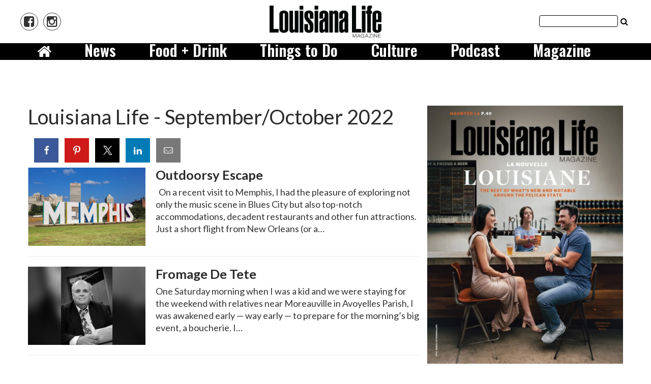

--- FILE ---
content_type: text/html; charset=UTF-8
request_url: https://www.louisianalife.com/issue/louisiana-life/september-october-2022/
body_size: 29568
content:
<!doctype html>

<!--[if lt IE 7]><html lang="en-US" class="no-js lt-ie9 lt-ie8 lt-ie7"><![endif]-->
<!--[if (IE 7)&!(IEMobile)]><html lang="en-US" class="no-js lt-ie9 lt-ie8"><![endif]-->
<!--[if (IE 8)&!(IEMobile)]><html lang="en-US" class="no-js lt-ie9"><![endif]-->
<!--[if gt IE 8]><!--> <html lang="en-US" class="no-js"><!--<![endif]-->

	<head>
		<meta charset="utf-8">

				<meta http-equiv="X-UA-Compatible" content="IE=edge">

		<title>Louisiana Life  September/October 2022 - louisianalife.com</title>

				<meta name="HandheldFriendly" content="True">
		<meta name="MobileOptimized" content="320">
		<meta name="viewport" content="width=device-width, initial-scale=1"/>

				<link rel="icon" href="https://wpcdn.us-midwest-1.vip.tn-cloud.net/www.louisianalife.com/content/uploads/2021/05/v/y/ll-16x16-1.gif">
		<link rel="apple-touch-icon" href="https://wpcdn.us-midwest-1.vip.tn-cloud.net/www.louisianalife.com/content/uploads/2021/05/v/k/ll-180x180-1.gif">
		<!--[if IE]>
			<link rel="shortcut icon" href="https://wpcdn.us-midwest-1.vip.tn-cloud.net/www.louisianalife.com/content/uploads/2021/05/v/y/ll-16x16-1.gif/favicon.ico">
		<![endif]-->

		<meta name="msapplication-TileColor" content="#f01d4f">
		<meta name="msapplication-TileImage" content="https://wpcdn.us-midwest-1.vip.tn-cloud.net/www.louisianalife.com/content/themes/gtxcel/library/images/win8-tile-icon.png">
		<meta name="theme-color" content="#121212">

		<link href="//maxcdn.bootstrapcdn.com/font-awesome/4.7.0/css/font-awesome.min.css" rel="stylesheet"> <!-- Font Awesome Glyphicons -->
		<link rel="pingback" href="https://www.louisianalife.com/xmlrpc.php">

		
	<script type="text/javascript">
		if(typeof ad_slots_refresh =='undefined'){
			var ad_slots_refresh = new Array();
		}
		if(typeof gtx_ads_conf =='undefined'){
			var gtx_ads_conf = {};
			gtx_ads_conf.targetMap = {};
			gtx_ads_conf.ads = [];
			gtx_ads_conf.lazy = [];
			gtx_ads_conf.templates = {};
		}
		if(typeof googletag =='undefined'){
			var googletag = googletag || {};
			googletag.cmd = googletag.cmd || [];
		}
		gtx_ads_conf.fulltarget = "issue-template-default single single-issue postid-38780 postname-september-october-2022 wpb-js-composer js-comp-ver-6.10.0 vc_responsive";
		gtx_ads_conf.targetMap.url = "/issue/louisiana-life/september-october-2022/";
		gtx_ads_conf.targetMap.post = "38780";
		gtx_ads_conf.targetMap.category = ["uncategorized"];
		gtx_ads_conf.templates = {
			parallax: 'https://wpcdn.us-midwest-1.vip.tn-cloud.net/www.louisianalife.com/content/plugins/gtx-ad-manager/templates/parallax.js',
			reveal: 'https://wpcdn.us-midwest-1.vip.tn-cloud.net/www.louisianalife.com/content/plugins/gtx-ad-manager/templates/reveal.js',
            roller: 'https://wpcdn.us-midwest-1.vip.tn-cloud.net/www.louisianalife.com/content/plugins/gtx-ad-manager/templates/roller.js'
		};
	</script>
	<script>(function(d, s, id){
				 var js, fjs = d.getElementsByTagName(s)[0];
				 if (d.getElementById(id)) {return;}
				 js = d.createElement(s); js.id = id;
				 js.src = "//connect.facebook.net/en_US/sdk.js#xfbml=1&version=v2.6";
				 fjs.parentNode.insertBefore(js, fjs);
			   }(document, 'script', 'facebook-jssdk'));</script><meta name='robots' content='index, follow, max-image-preview:large, max-snippet:-1, max-video-preview:-1' />
<script>
		window.dataLayer = [{"townnews.product.software":"RAYOS","townnews.product.version":"1.21.2","rayos.post.id":38780,"rayos.post.type":"issue","rayos.post.title":"September\/October 2022","rayos.post.author_name":["Rosa Balaguer"],"rayos.issues.magazine_name":"Louisiana Life","rayos.gallery.included":"No","rayos.video.included":"No","rayos.elections.widget_included":"No"}];
	</script><!-- Google Tag Manager -->
		<script>(function(w,d,s,l,i){w[l]=w[l]||[];w[l].push({'gtm.start':
		new Date().getTime(),event:'gtm.js'});var f=d.getElementsByTagName(s)[0],
		j=d.createElement(s),dl=l!='dataLayer'?'&l='+l:'';j.async=true;j.src=
		'https://www.googletagmanager.com/gtm.js?id='+i+dl;f.parentNode.insertBefore(j,f);
		})(window,document,'script','dataLayer','GTM-PDQV3N');</script>
		<!-- End Google Tag Manager -->
		<!-- Google Tag Manager -->
			<script>(function(w,d,s,l,i){w[l]=w[l]||[];w[l].push({'gtm.start':
			new Date().getTime(),event:'gtm.js'});var f=d.getElementsByTagName(s)[0],
			j=d.createElement(s),dl=l!='dataLayer'?'&l='+l:'';j.async=true;j.src=
			'https://www.googletagmanager.com/gtm.js?id='+i+dl;f.parentNode.insertBefore(j,f);
			})(window,document,'script','dataLayer','GTM-N75D2FG');</script>
			<!-- End Google Tag Manager -->
			
	<!-- This site is optimized with the Yoast SEO plugin v21.4 - https://yoast.com/wordpress/plugins/seo/ -->
	<link rel="canonical" href="https://www.louisianalife.com/issue/louisiana-life/september-october-2022/" />
	<meta property="og:locale" content="en_US" />
	<meta property="og:type" content="article" />
	<meta property="og:title" content="September/October 2022 - louisianalife.com" />
	<meta property="og:url" content="https://www.louisianalife.com/issue/louisiana-life/september-october-2022/" />
	<meta property="og:site_name" content="louisianalife.com" />
	<meta property="article:modified_time" content="2022-09-01T13:51:41+00:00" />
	<meta property="og:image" content="https://wpcdn.us-midwest-1.vip.tn-cloud.net/www.louisianalife.com/content/uploads/2022/09/j/j/ll-septoct-cover.jpg" />
	<meta property="og:image:width" content="800" />
	<meta property="og:image:height" content="1055" />
	<meta property="og:image:type" content="image/jpeg" />
	<meta name="twitter:card" content="summary_large_image" />
	<script type="application/ld+json" class="yoast-schema-graph">{"@context":"https://schema.org","@graph":[{"@type":"WebPage","@id":"https://www.louisianalife.com/issue/louisiana-life/september-october-2022/","url":"https://www.louisianalife.com/issue/louisiana-life/september-october-2022/","name":"September/October 2022 - louisianalife.com","isPartOf":{"@id":"https://www.louisianalife.com/#website"},"primaryImageOfPage":{"@id":"https://www.louisianalife.com/issue/louisiana-life/september-october-2022/#primaryimage"},"image":{"@id":"https://www.louisianalife.com/issue/louisiana-life/september-october-2022/#primaryimage"},"thumbnailUrl":"https://wpcdn.us-midwest-1.vip.tn-cloud.net/www.louisianalife.com/content/uploads/2022/09/j/j/ll-septoct-cover.jpg","datePublished":"2022-09-01T13:00:05+00:00","dateModified":"2022-09-01T13:51:41+00:00","inLanguage":"en-US","potentialAction":[{"@type":"ReadAction","target":["https://www.louisianalife.com/issue/louisiana-life/september-october-2022/"]}]},{"@type":"ImageObject","inLanguage":"en-US","@id":"https://www.louisianalife.com/issue/louisiana-life/september-october-2022/#primaryimage","url":"https://wpcdn.us-midwest-1.vip.tn-cloud.net/www.louisianalife.com/content/uploads/2022/09/j/j/ll-septoct-cover.jpg","contentUrl":"https://wpcdn.us-midwest-1.vip.tn-cloud.net/www.louisianalife.com/content/uploads/2022/09/j/j/ll-septoct-cover.jpg","width":800,"height":1055,"caption":"Ll Septoct Cover"},{"@type":"WebSite","@id":"https://www.louisianalife.com/#website","url":"https://www.louisianalife.com/","name":"louisianalife.com","description":"Louisiana Life Magazine","potentialAction":[{"@type":"SearchAction","target":{"@type":"EntryPoint","urlTemplate":"https://www.louisianalife.com/?s={search_term_string}"},"query-input":"required name=search_term_string"}],"inLanguage":"en-US"}]}</script>
	<!-- / Yoast SEO plugin. -->


<link rel='dns-prefetch' href='//wpcdn.us-midwest-1.vip.tn-cloud.net' />
<link rel='dns-prefetch' href='//cdn.broadstreetads.com' />
<link rel='dns-prefetch' href='//maps.googleapis.com' />
<link rel='dns-prefetch' href='//ws.sharethis.com' />
<link rel='dns-prefetch' href='//www.google.com' />
<link rel='dns-prefetch' href='//fonts.googleapis.com' />
<link rel='dns-prefetch' href='//maxcdn.bootstrapcdn.com' />
<link rel="alternate" type="application/rss+xml" title="louisianalife.com &raquo; Feed" href="https://www.louisianalife.com/feed/" />
<script type="text/javascript">
/* <![CDATA[ */
window._wpemojiSettings = {"baseUrl":"https:\/\/s.w.org\/images\/core\/emoji\/14.0.0\/72x72\/","ext":".png","svgUrl":"https:\/\/s.w.org\/images\/core\/emoji\/14.0.0\/svg\/","svgExt":".svg","source":{"concatemoji":"https:\/\/www.louisianalife.com\/wp-includes\/js\/wp-emoji-release.min.js"}};
/*! This file is auto-generated */
!function(i,n){var o,s,e;function c(e){try{var t={supportTests:e,timestamp:(new Date).valueOf()};sessionStorage.setItem(o,JSON.stringify(t))}catch(e){}}function p(e,t,n){e.clearRect(0,0,e.canvas.width,e.canvas.height),e.fillText(t,0,0);var t=new Uint32Array(e.getImageData(0,0,e.canvas.width,e.canvas.height).data),r=(e.clearRect(0,0,e.canvas.width,e.canvas.height),e.fillText(n,0,0),new Uint32Array(e.getImageData(0,0,e.canvas.width,e.canvas.height).data));return t.every(function(e,t){return e===r[t]})}function u(e,t,n){switch(t){case"flag":return n(e,"\ud83c\udff3\ufe0f\u200d\u26a7\ufe0f","\ud83c\udff3\ufe0f\u200b\u26a7\ufe0f")?!1:!n(e,"\ud83c\uddfa\ud83c\uddf3","\ud83c\uddfa\u200b\ud83c\uddf3")&&!n(e,"\ud83c\udff4\udb40\udc67\udb40\udc62\udb40\udc65\udb40\udc6e\udb40\udc67\udb40\udc7f","\ud83c\udff4\u200b\udb40\udc67\u200b\udb40\udc62\u200b\udb40\udc65\u200b\udb40\udc6e\u200b\udb40\udc67\u200b\udb40\udc7f");case"emoji":return!n(e,"\ud83e\udef1\ud83c\udffb\u200d\ud83e\udef2\ud83c\udfff","\ud83e\udef1\ud83c\udffb\u200b\ud83e\udef2\ud83c\udfff")}return!1}function f(e,t,n){var r="undefined"!=typeof WorkerGlobalScope&&self instanceof WorkerGlobalScope?new OffscreenCanvas(300,150):i.createElement("canvas"),a=r.getContext("2d",{willReadFrequently:!0}),o=(a.textBaseline="top",a.font="600 32px Arial",{});return e.forEach(function(e){o[e]=t(a,e,n)}),o}function t(e){var t=i.createElement("script");t.src=e,t.defer=!0,i.head.appendChild(t)}"undefined"!=typeof Promise&&(o="wpEmojiSettingsSupports",s=["flag","emoji"],n.supports={everything:!0,everythingExceptFlag:!0},e=new Promise(function(e){i.addEventListener("DOMContentLoaded",e,{once:!0})}),new Promise(function(t){var n=function(){try{var e=JSON.parse(sessionStorage.getItem(o));if("object"==typeof e&&"number"==typeof e.timestamp&&(new Date).valueOf()<e.timestamp+604800&&"object"==typeof e.supportTests)return e.supportTests}catch(e){}return null}();if(!n){if("undefined"!=typeof Worker&&"undefined"!=typeof OffscreenCanvas&&"undefined"!=typeof URL&&URL.createObjectURL&&"undefined"!=typeof Blob)try{var e="postMessage("+f.toString()+"("+[JSON.stringify(s),u.toString(),p.toString()].join(",")+"));",r=new Blob([e],{type:"text/javascript"}),a=new Worker(URL.createObjectURL(r),{name:"wpTestEmojiSupports"});return void(a.onmessage=function(e){c(n=e.data),a.terminate(),t(n)})}catch(e){}c(n=f(s,u,p))}t(n)}).then(function(e){for(var t in e)n.supports[t]=e[t],n.supports.everything=n.supports.everything&&n.supports[t],"flag"!==t&&(n.supports.everythingExceptFlag=n.supports.everythingExceptFlag&&n.supports[t]);n.supports.everythingExceptFlag=n.supports.everythingExceptFlag&&!n.supports.flag,n.DOMReady=!1,n.readyCallback=function(){n.DOMReady=!0}}).then(function(){return e}).then(function(){var e;n.supports.everything||(n.readyCallback(),(e=n.source||{}).concatemoji?t(e.concatemoji):e.wpemoji&&e.twemoji&&(t(e.twemoji),t(e.wpemoji)))}))}((window,document),window._wpemojiSettings);
/* ]]> */
</script>
<link rel='stylesheet' id='bootstrap-css-css' href='https://wpcdn.us-midwest-1.vip.tn-cloud.net/www.louisianalife.com/content/themes/gtxcel/library/css/bootstrap/bootstrap.css' type='text/css' media='all' />
<link rel='stylesheet' id='bones-stylesheet-css' href='https://wpcdn.us-midwest-1.vip.tn-cloud.net/www.louisianalife.com/content/themes/gtxcel/library/css/style.css?ver=1765321969' type='text/css' media='all' />
<!--[if lt IE 9]>
<link rel='stylesheet' id='bones-ie-only-css' href='https://wpcdn.us-midwest-1.vip.tn-cloud.net/www.louisianalife.com/content/themes/gtxcel/library/css/ie.css' type='text/css' media='all' />
<![endif]-->
<link rel='stylesheet' id='list-grid-css' href='https://wpcdn.us-midwest-1.vip.tn-cloud.net/www.louisianalife.com/content/themes/gtxcel/library/css/grid.css?ver=1.11.0' type='text/css' media='all' />
<style id='wp-emoji-styles-inline-css' type='text/css'>

	img.wp-smiley, img.emoji {
		display: inline !important;
		border: none !important;
		box-shadow: none !important;
		height: 1em !important;
		width: 1em !important;
		margin: 0 0.07em !important;
		vertical-align: -0.1em !important;
		background: none !important;
		padding: 0 !important;
	}
</style>
<link rel='stylesheet' id='wp-block-library-css' href='https://www.louisianalife.com/wp-includes/css/dist/block-library/style.min.css' type='text/css' media='all' />
<style id='classic-theme-styles-inline-css' type='text/css'>
/*! This file is auto-generated */
.wp-block-button__link{color:#fff;background-color:#32373c;border-radius:9999px;box-shadow:none;text-decoration:none;padding:calc(.667em + 2px) calc(1.333em + 2px);font-size:1.125em}.wp-block-file__button{background:#32373c;color:#fff;text-decoration:none}
</style>
<style id='global-styles-inline-css' type='text/css'>
body{--wp--preset--color--black: #000000;--wp--preset--color--cyan-bluish-gray: #abb8c3;--wp--preset--color--white: #ffffff;--wp--preset--color--pale-pink: #f78da7;--wp--preset--color--vivid-red: #cf2e2e;--wp--preset--color--luminous-vivid-orange: #ff6900;--wp--preset--color--luminous-vivid-amber: #fcb900;--wp--preset--color--light-green-cyan: #7bdcb5;--wp--preset--color--vivid-green-cyan: #00d084;--wp--preset--color--pale-cyan-blue: #8ed1fc;--wp--preset--color--vivid-cyan-blue: #0693e3;--wp--preset--color--vivid-purple: #9b51e0;--wp--preset--gradient--vivid-cyan-blue-to-vivid-purple: linear-gradient(135deg,rgba(6,147,227,1) 0%,rgb(155,81,224) 100%);--wp--preset--gradient--light-green-cyan-to-vivid-green-cyan: linear-gradient(135deg,rgb(122,220,180) 0%,rgb(0,208,130) 100%);--wp--preset--gradient--luminous-vivid-amber-to-luminous-vivid-orange: linear-gradient(135deg,rgba(252,185,0,1) 0%,rgba(255,105,0,1) 100%);--wp--preset--gradient--luminous-vivid-orange-to-vivid-red: linear-gradient(135deg,rgba(255,105,0,1) 0%,rgb(207,46,46) 100%);--wp--preset--gradient--very-light-gray-to-cyan-bluish-gray: linear-gradient(135deg,rgb(238,238,238) 0%,rgb(169,184,195) 100%);--wp--preset--gradient--cool-to-warm-spectrum: linear-gradient(135deg,rgb(74,234,220) 0%,rgb(151,120,209) 20%,rgb(207,42,186) 40%,rgb(238,44,130) 60%,rgb(251,105,98) 80%,rgb(254,248,76) 100%);--wp--preset--gradient--blush-light-purple: linear-gradient(135deg,rgb(255,206,236) 0%,rgb(152,150,240) 100%);--wp--preset--gradient--blush-bordeaux: linear-gradient(135deg,rgb(254,205,165) 0%,rgb(254,45,45) 50%,rgb(107,0,62) 100%);--wp--preset--gradient--luminous-dusk: linear-gradient(135deg,rgb(255,203,112) 0%,rgb(199,81,192) 50%,rgb(65,88,208) 100%);--wp--preset--gradient--pale-ocean: linear-gradient(135deg,rgb(255,245,203) 0%,rgb(182,227,212) 50%,rgb(51,167,181) 100%);--wp--preset--gradient--electric-grass: linear-gradient(135deg,rgb(202,248,128) 0%,rgb(113,206,126) 100%);--wp--preset--gradient--midnight: linear-gradient(135deg,rgb(2,3,129) 0%,rgb(40,116,252) 100%);--wp--preset--font-size--small: 13px;--wp--preset--font-size--medium: 20px;--wp--preset--font-size--large: 36px;--wp--preset--font-size--x-large: 42px;--wp--preset--spacing--20: 0.44rem;--wp--preset--spacing--30: 0.67rem;--wp--preset--spacing--40: 1rem;--wp--preset--spacing--50: 1.5rem;--wp--preset--spacing--60: 2.25rem;--wp--preset--spacing--70: 3.38rem;--wp--preset--spacing--80: 5.06rem;--wp--preset--shadow--natural: 6px 6px 9px rgba(0, 0, 0, 0.2);--wp--preset--shadow--deep: 12px 12px 50px rgba(0, 0, 0, 0.4);--wp--preset--shadow--sharp: 6px 6px 0px rgba(0, 0, 0, 0.2);--wp--preset--shadow--outlined: 6px 6px 0px -3px rgba(255, 255, 255, 1), 6px 6px rgba(0, 0, 0, 1);--wp--preset--shadow--crisp: 6px 6px 0px rgba(0, 0, 0, 1);}:where(.is-layout-flex){gap: 0.5em;}:where(.is-layout-grid){gap: 0.5em;}body .is-layout-flow > .alignleft{float: left;margin-inline-start: 0;margin-inline-end: 2em;}body .is-layout-flow > .alignright{float: right;margin-inline-start: 2em;margin-inline-end: 0;}body .is-layout-flow > .aligncenter{margin-left: auto !important;margin-right: auto !important;}body .is-layout-constrained > .alignleft{float: left;margin-inline-start: 0;margin-inline-end: 2em;}body .is-layout-constrained > .alignright{float: right;margin-inline-start: 2em;margin-inline-end: 0;}body .is-layout-constrained > .aligncenter{margin-left: auto !important;margin-right: auto !important;}body .is-layout-constrained > :where(:not(.alignleft):not(.alignright):not(.alignfull)){max-width: var(--wp--style--global--content-size);margin-left: auto !important;margin-right: auto !important;}body .is-layout-constrained > .alignwide{max-width: var(--wp--style--global--wide-size);}body .is-layout-flex{display: flex;}body .is-layout-flex{flex-wrap: wrap;align-items: center;}body .is-layout-flex > *{margin: 0;}body .is-layout-grid{display: grid;}body .is-layout-grid > *{margin: 0;}:where(.wp-block-columns.is-layout-flex){gap: 2em;}:where(.wp-block-columns.is-layout-grid){gap: 2em;}:where(.wp-block-post-template.is-layout-flex){gap: 1.25em;}:where(.wp-block-post-template.is-layout-grid){gap: 1.25em;}.has-black-color{color: var(--wp--preset--color--black) !important;}.has-cyan-bluish-gray-color{color: var(--wp--preset--color--cyan-bluish-gray) !important;}.has-white-color{color: var(--wp--preset--color--white) !important;}.has-pale-pink-color{color: var(--wp--preset--color--pale-pink) !important;}.has-vivid-red-color{color: var(--wp--preset--color--vivid-red) !important;}.has-luminous-vivid-orange-color{color: var(--wp--preset--color--luminous-vivid-orange) !important;}.has-luminous-vivid-amber-color{color: var(--wp--preset--color--luminous-vivid-amber) !important;}.has-light-green-cyan-color{color: var(--wp--preset--color--light-green-cyan) !important;}.has-vivid-green-cyan-color{color: var(--wp--preset--color--vivid-green-cyan) !important;}.has-pale-cyan-blue-color{color: var(--wp--preset--color--pale-cyan-blue) !important;}.has-vivid-cyan-blue-color{color: var(--wp--preset--color--vivid-cyan-blue) !important;}.has-vivid-purple-color{color: var(--wp--preset--color--vivid-purple) !important;}.has-black-background-color{background-color: var(--wp--preset--color--black) !important;}.has-cyan-bluish-gray-background-color{background-color: var(--wp--preset--color--cyan-bluish-gray) !important;}.has-white-background-color{background-color: var(--wp--preset--color--white) !important;}.has-pale-pink-background-color{background-color: var(--wp--preset--color--pale-pink) !important;}.has-vivid-red-background-color{background-color: var(--wp--preset--color--vivid-red) !important;}.has-luminous-vivid-orange-background-color{background-color: var(--wp--preset--color--luminous-vivid-orange) !important;}.has-luminous-vivid-amber-background-color{background-color: var(--wp--preset--color--luminous-vivid-amber) !important;}.has-light-green-cyan-background-color{background-color: var(--wp--preset--color--light-green-cyan) !important;}.has-vivid-green-cyan-background-color{background-color: var(--wp--preset--color--vivid-green-cyan) !important;}.has-pale-cyan-blue-background-color{background-color: var(--wp--preset--color--pale-cyan-blue) !important;}.has-vivid-cyan-blue-background-color{background-color: var(--wp--preset--color--vivid-cyan-blue) !important;}.has-vivid-purple-background-color{background-color: var(--wp--preset--color--vivid-purple) !important;}.has-black-border-color{border-color: var(--wp--preset--color--black) !important;}.has-cyan-bluish-gray-border-color{border-color: var(--wp--preset--color--cyan-bluish-gray) !important;}.has-white-border-color{border-color: var(--wp--preset--color--white) !important;}.has-pale-pink-border-color{border-color: var(--wp--preset--color--pale-pink) !important;}.has-vivid-red-border-color{border-color: var(--wp--preset--color--vivid-red) !important;}.has-luminous-vivid-orange-border-color{border-color: var(--wp--preset--color--luminous-vivid-orange) !important;}.has-luminous-vivid-amber-border-color{border-color: var(--wp--preset--color--luminous-vivid-amber) !important;}.has-light-green-cyan-border-color{border-color: var(--wp--preset--color--light-green-cyan) !important;}.has-vivid-green-cyan-border-color{border-color: var(--wp--preset--color--vivid-green-cyan) !important;}.has-pale-cyan-blue-border-color{border-color: var(--wp--preset--color--pale-cyan-blue) !important;}.has-vivid-cyan-blue-border-color{border-color: var(--wp--preset--color--vivid-cyan-blue) !important;}.has-vivid-purple-border-color{border-color: var(--wp--preset--color--vivid-purple) !important;}.has-vivid-cyan-blue-to-vivid-purple-gradient-background{background: var(--wp--preset--gradient--vivid-cyan-blue-to-vivid-purple) !important;}.has-light-green-cyan-to-vivid-green-cyan-gradient-background{background: var(--wp--preset--gradient--light-green-cyan-to-vivid-green-cyan) !important;}.has-luminous-vivid-amber-to-luminous-vivid-orange-gradient-background{background: var(--wp--preset--gradient--luminous-vivid-amber-to-luminous-vivid-orange) !important;}.has-luminous-vivid-orange-to-vivid-red-gradient-background{background: var(--wp--preset--gradient--luminous-vivid-orange-to-vivid-red) !important;}.has-very-light-gray-to-cyan-bluish-gray-gradient-background{background: var(--wp--preset--gradient--very-light-gray-to-cyan-bluish-gray) !important;}.has-cool-to-warm-spectrum-gradient-background{background: var(--wp--preset--gradient--cool-to-warm-spectrum) !important;}.has-blush-light-purple-gradient-background{background: var(--wp--preset--gradient--blush-light-purple) !important;}.has-blush-bordeaux-gradient-background{background: var(--wp--preset--gradient--blush-bordeaux) !important;}.has-luminous-dusk-gradient-background{background: var(--wp--preset--gradient--luminous-dusk) !important;}.has-pale-ocean-gradient-background{background: var(--wp--preset--gradient--pale-ocean) !important;}.has-electric-grass-gradient-background{background: var(--wp--preset--gradient--electric-grass) !important;}.has-midnight-gradient-background{background: var(--wp--preset--gradient--midnight) !important;}.has-small-font-size{font-size: var(--wp--preset--font-size--small) !important;}.has-medium-font-size{font-size: var(--wp--preset--font-size--medium) !important;}.has-large-font-size{font-size: var(--wp--preset--font-size--large) !important;}.has-x-large-font-size{font-size: var(--wp--preset--font-size--x-large) !important;}
.wp-block-navigation a:where(:not(.wp-element-button)){color: inherit;}
:where(.wp-block-post-template.is-layout-flex){gap: 1.25em;}:where(.wp-block-post-template.is-layout-grid){gap: 1.25em;}
:where(.wp-block-columns.is-layout-flex){gap: 2em;}:where(.wp-block-columns.is-layout-grid){gap: 2em;}
.wp-block-pullquote{font-size: 1.5em;line-height: 1.6;}
</style>
<link rel='stylesheet' id='gt-posts-slider-style-css' href='https://wpcdn.us-midwest-1.vip.tn-cloud.net/www.louisianalife.com/content/mu-plugins/gtxcel-plugin/vc_posts_slider/posts-slider.css?ver=1570550597' type='text/css' media='all' />
<link rel='stylesheet' id='flexslider-css' href='https://wpcdn.us-midwest-1.vip.tn-cloud.net/www.louisianalife.com/content/mu-plugins/js_composer/assets/lib/flexslider/flexslider.min.css?ver=6.10.0' type='text/css' media='all' />
<link rel='stylesheet' id='gt-flexslider-style-css' href='https://wpcdn.us-midwest-1.vip.tn-cloud.net/www.louisianalife.com/content/mu-plugins/gtxcel-plugin/vc_gallery/gt-flexslider.css?ver=1648237149' type='text/css' media='all' />
<link rel='stylesheet' id='prettyphoto-css' href='https://wpcdn.us-midwest-1.vip.tn-cloud.net/www.louisianalife.com/content/mu-plugins/js_composer/assets/lib/prettyphoto/css/prettyPhoto.min.css?ver=6.10.0' type='text/css' media='all' />
<link rel='stylesheet' id='rayos_alm_list_templates_style-css' href='https://wpcdn.us-midwest-1.vip.tn-cloud.net/www.louisianalife.com/content/mu-plugins/gtxcel-plugin/functionalities//css/rayos_alm_list_templates.css?ver=1667523778' type='text/css' media='all' />
<link rel='stylesheet' id='googlefonts-css' href='https://fonts.googleapis.com/css?family=Roboto:400,700|Oswald:400,600,700|Libre+Caslon+Text:400|Alfa+Slab+One:400|Lato:300,400,700,900&subset=latin' type='text/css' media='all' />
<link rel='stylesheet' id='geobase-style-css' href='https://wpcdn.us-midwest-1.vip.tn-cloud.net/www.louisianalife.com/content/plugins/geobase/geobase.css?ver=1679517292' type='text/css' media='all' />
<style id='geobase-style-inline-css' type='text/css'>

	article.geobase-post .geobase-content-wrapper {
		width: 100%;
		float: none;
	}
	article.geobase-post .thumb-wrap {
		width: 0%;
		float: left;
		margin-right: 2%;	}
	
</style>
<link rel='stylesheet' id='geobase-prettyphoto-style-css' href='https://wpcdn.us-midwest-1.vip.tn-cloud.net/www.louisianalife.com/content/plugins/geobase/prettyphoto/css/prettyPhoto.css' type='text/css' media='all' />
<link rel='stylesheet' id='geobasemap-style-css' href='https://wpcdn.us-midwest-1.vip.tn-cloud.net/www.louisianalife.com/content/plugins/geobase/vc_geobasemap/vc_geobasemap.css?ver=1570550597' type='text/css' media='all' />
<link rel='stylesheet' id='directory-select2-css' href='https://wpcdn.us-midwest-1.vip.tn-cloud.net/www.louisianalife.com/content/plugins/geobase/vc_directory_filter/assets/select2/css/select2.css?ver=3.5.2' type='text/css' media='all' />
<link rel='stylesheet' id='wpfc-css' href='https://wpcdn.us-midwest-1.vip.tn-cloud.net/www.louisianalife.com/content/plugins/gs-facebook-comments/public/css/wpfc-public.css?ver=1.7.2' type='text/css' media='all' />
<link rel='stylesheet' id='custom-template-style-css' href='https://wpcdn.us-midwest-1.vip.tn-cloud.net/www.louisianalife.com/content/plugins/gt-custom-templates/custom-templates.css' type='text/css' media='all' />
<link rel='stylesheet' id='ad-manager-style-css' href='https://wpcdn.us-midwest-1.vip.tn-cloud.net/www.louisianalife.com/content/plugins/gtx-ad-manager/ad-manager.css?ver=1728932431' type='text/css' media='all' />
<link rel='stylesheet' id='bylines-style-css' href='https://wpcdn.us-midwest-1.vip.tn-cloud.net/www.louisianalife.com/content/plugins/gtx-author-bios/css/bylines.css?ver=1570550597' type='text/css' media='all' />
<link rel='stylesheet' id='gtxcelfimagescss-css' href='https://wpcdn.us-midwest-1.vip.tn-cloud.net/www.louisianalife.com/content/plugins/gtx-fimages/css/all.css?ver=1570550597' type='text/css' media='all' />
<link rel='stylesheet' id='lightbox-style-css' href='https://wpcdn.us-midwest-1.vip.tn-cloud.net/www.louisianalife.com/content/plugins/gtx-gallery/css/gtx-lightbox.css?ver=2018.3.20' type='text/css' media='all' />
<link rel='stylesheet' id='gtx-issues-style-css' href='https://wpcdn.us-midwest-1.vip.tn-cloud.net/www.louisianalife.com/content/plugins/gtx-issue-management/assets/gtx-issues.css?ver=2019.02.28' type='text/css' media='all' />
<link rel='stylesheet' id='gtx-oembed-style-css' href='https://wpcdn.us-midwest-1.vip.tn-cloud.net/www.louisianalife.com/content/plugins/gtx-oembed-extension/gtx-oembed.css?ver=1570550597' type='text/css' media='all' />
<link rel='stylesheet' id='simple-share-buttons-adder-font-awesome-css' href='//maxcdn.bootstrapcdn.com/font-awesome/4.3.0/css/font-awesome.min.css' type='text/css' media='all' />
<link rel='stylesheet' id='author-bios-style-css' href='https://wpcdn.us-midwest-1.vip.tn-cloud.net/www.louisianalife.com/content/plugins/gtx-author-bios/css/author-bios.css' type='text/css' media='all' />
<link rel='stylesheet' id='parent-style-css' href='https://wpcdn.us-midwest-1.vip.tn-cloud.net/www.louisianalife.com/content/themes/gtxcel/style.css?ver=1664375579' type='text/css' media='all' />
<link rel='stylesheet' id='child-style-css' href='https://wpcdn.us-midwest-1.vip.tn-cloud.net/www.louisianalife.com/content/themes/publisher-master/style.css' type='text/css' media='all' />
<link rel='stylesheet' id='gtx-publisher-master-css' href='https://www.louisianalife.com/style/8553b86df9c5903c9500429d99a58a06/publisher-master/' type='text/css' media='all' />
<link rel='stylesheet' id='gtx-custom_css_post-css' href='https://www.louisianalife.com/style/a15e2b638d92ae1c4fb11ae5023ea4bf/custom_css_post/' type='text/css' media='all' />
<link rel='stylesheet' id='acf-repeater-style-css' href='https://wpcdn.us-midwest-1.vip.tn-cloud.net/www.louisianalife.com/content/themes/gtxcel/includes/acf_repeater_shortcode/acf_repeater_shortcode.css' type='text/css' media='all' />
<link rel='stylesheet' id='rayos-ssba-twitter-x-logo-css' href='https://wpcdn.us-midwest-1.vip.tn-cloud.net/www.louisianalife.com/content/themes/gtxcel/includes/ssba-twitter-update/x-logo-styles.css?ver=1702673046' type='text/css' media='all' />
<link rel='stylesheet' id='dashicons-css' href='https://www.louisianalife.com/wp-includes/css/dashicons.min.css' type='text/css' media='all' />
<link rel='stylesheet' id='acf-global-css' href='https://wpcdn.us-midwest-1.vip.tn-cloud.net/www.louisianalife.com/content/mu-plugins/advanced-custom-fields-pro/assets/build/css/acf-global.css?ver=6.0.3' type='text/css' media='all' />
<link rel='stylesheet' id='acf-input-css' href='https://wpcdn.us-midwest-1.vip.tn-cloud.net/www.louisianalife.com/content/mu-plugins/advanced-custom-fields-pro/assets/build/css/acf-input.css?ver=6.0.3' type='text/css' media='all' />
<link rel='stylesheet' id='acf-pro-input-css' href='https://wpcdn.us-midwest-1.vip.tn-cloud.net/www.louisianalife.com/content/mu-plugins/advanced-custom-fields-pro/assets/build/css/pro/acf-pro-input.css?ver=6.0.3' type='text/css' media='all' />
<link rel='stylesheet' id='acf-datepicker-css' href='https://wpcdn.us-midwest-1.vip.tn-cloud.net/www.louisianalife.com/content/mu-plugins/advanced-custom-fields-pro/assets/inc/datepicker/jquery-ui.min.css?ver=1.11.4' type='text/css' media='all' />
<link rel='stylesheet' id='acf-timepicker-css' href='https://wpcdn.us-midwest-1.vip.tn-cloud.net/www.louisianalife.com/content/mu-plugins/advanced-custom-fields-pro/assets/inc/timepicker/jquery-ui-timepicker-addon.min.css?ver=1.6.1' type='text/css' media='all' />
<link rel='stylesheet' id='wp-color-picker-css' href='https://www.louisianalife.com/wp-admin/css/color-picker.min.css' type='text/css' media='all' />
<link rel='stylesheet' id='dgwt-jg-style-css' href='https://wpcdn.us-midwest-1.vip.tn-cloud.net/www.louisianalife.com/content/plugins/gtx-gallery/justified-gallery/assets/css/style.min.css?ver=1.2.2' type='text/css' media='all' />
<link rel='stylesheet' id='dgwt-jg-photoswipe-css' href='https://wpcdn.us-midwest-1.vip.tn-cloud.net/www.louisianalife.com/content/plugins/gtx-gallery/justified-gallery/includes/Lightbox/Photoswipe/assets/photoswipe.css?ver=1.2.2' type='text/css' media='all' />
<link rel='stylesheet' id='dgwt-jg-photoswipe-skin-css' href='https://wpcdn.us-midwest-1.vip.tn-cloud.net/www.louisianalife.com/content/plugins/gtx-gallery/justified-gallery/includes/Lightbox/Photoswipe/assets/default-skin/default-skin.css?ver=1.2.2' type='text/css' media='all' />
<script type="text/javascript" src="https://www.louisianalife.com/wp-includes/js/jquery/jquery.min.js?ver=3.7.1" id="jquery-core-js"></script>
<script type="text/javascript" src="https://www.louisianalife.com/wp-includes/js/jquery/jquery-migrate.min.js?ver=3.4.1" id="jquery-migrate-js"></script>
<script type="text/javascript" src="https://wpcdn.us-midwest-1.vip.tn-cloud.net/www.louisianalife.com/content/themes/gtxcel/library/js/libs/modernizr.custom.min.js?ver=2.5.3" id="bones-modernizr-js"></script>
<script type="text/javascript" src="https://wpcdn.us-midwest-1.vip.tn-cloud.net/www.louisianalife.com/content/themes/gtxcel/library/js/gtxcel.js?ver=0.1" id="gtxcel-global-js"></script>
<script type="text/javascript" src="https://wpcdn.us-midwest-1.vip.tn-cloud.net/www.louisianalife.com/content/themes/gtxcel/library/js/mobile-nav.js?ver=0.1" id="mobile-nav-js"></script>
<script async data-cfasync='false' type="text/javascript" src="//cdn.broadstreetads.com/init-2.min.js?v=1.51.8" id="broadstreet-init-js"></script>
<script type="text/javascript" src="https://wpcdn.us-midwest-1.vip.tn-cloud.net/www.louisianalife.com/content/plugins/geobase/prettyphoto/js/jquery.prettyPhoto.js" id="geobase-prettyphoto-script-js"></script>
<script type="text/javascript" src="https://wpcdn.us-midwest-1.vip.tn-cloud.net/www.louisianalife.com/content/plugins/geobase/vc_directory_filter/assets/select2/js/select2.min.js?ver=3.5.2" id="directory-select2-js"></script>
<script type="text/javascript" id="directory-filter-js-extra">
/* <![CDATA[ */
var ajaxurl = "https:\/\/www.louisianalife.com\/wp-admin\/admin-ajax.php";
/* ]]> */
</script>
<script type="text/javascript" src="https://wpcdn.us-midwest-1.vip.tn-cloud.net/www.louisianalife.com/content/plugins/geobase/vc_directory_filter/directory-filter.js?ver=1599147537" id="directory-filter-js"></script>
<script type="text/javascript" src="https://wpcdn.us-midwest-1.vip.tn-cloud.net/www.louisianalife.com/content/plugins/gs-facebook-comments/public/js/wpfc-public.js?ver=1.7.2" id="wpfc-js"></script>
<script type="text/javascript" id="ad-manager-script-js-extra">
/* <![CDATA[ */
var gtx_ad_man = {"ajaxurl":"https:\/\/www.louisianalife.com\/wp-admin\/admin-ajax.php","lazy_loading_ads":"","dfp_base_path":"\/44752280\/louisianalife\/","dfp_path":"\/44752280\/louisianalife\/issue\/september-october-2022","show_lightbox_ads":null,"lightbox_ad_width":null,"lightbox_ad_height":null,"a9_enabled":"","aps_pubid":null};
/* ]]> */
</script>
<script type="text/javascript" src="https://wpcdn.us-midwest-1.vip.tn-cloud.net/www.louisianalife.com/content/plugins/gtx-ad-manager/ad-manager.js?ver=1728933956" id="ad-manager-script-js"></script>
<script type="text/javascript" id="lightbox-script-js-extra">
/* <![CDATA[ */
var lightboxSettings = {"show_ads":"1","ad_details":[{"min_width":"768","max_width":"","dfp_ad_sizes":[{"dfp_ad_width":"728","dfp_ad_height":"90"}]},{"min_width":"","max_width":"767","dfp_ad_sizes":[{"dfp_ad_width":"320","dfp_ad_height":"50"},{"dfp_ad_width":"300","dfp_ad_height":"50"}]}],"dfp_path":"\/44752280\/louisianalife\/issue\/september-october-2022","slot_name":"lightbox_ad","post_title":"September\/October 2022","post_type":"issue","post_id":"38780","post_cats":"","author":"Rosa Balaguer"};
/* ]]> */
</script>
<script type="text/javascript" src="https://wpcdn.us-midwest-1.vip.tn-cloud.net/www.louisianalife.com/content/plugins/gtx-gallery/js/gtx-lightbox.js?ver=2018.3.20" id="lightbox-script-js"></script>
<script id='st_insights_js' type="text/javascript" src="https://ws.sharethis.com/button/st_insights.js?publisher=4d48b7c5-0ae3-43d4-bfbe-3ff8c17a8ae6&amp;product=simpleshare" id="ssba-sharethis-js"></script>
<script type="text/javascript" src="https://wpcdn.us-midwest-1.vip.tn-cloud.net/www.louisianalife.com/content/themes/gtxcel/includes/acf_repeater_shortcode/acf_repeater_shortcode.js" id="acf-repeater-script-js"></script>
<script type="text/javascript" src="https://www.louisianalife.com/wp-includes/js/jquery/ui/core.min.js?ver=1.13.2" id="jquery-ui-core-js"></script>
<script type="text/javascript" src="https://www.louisianalife.com/wp-includes/js/jquery/ui/mouse.min.js?ver=1.13.2" id="jquery-ui-mouse-js"></script>
<script type="text/javascript" src="https://www.louisianalife.com/wp-includes/js/jquery/ui/sortable.min.js?ver=1.13.2" id="jquery-ui-sortable-js"></script>
<script type="text/javascript" src="https://www.louisianalife.com/wp-includes/js/jquery/ui/resizable.min.js?ver=1.13.2" id="jquery-ui-resizable-js"></script>
<script type="text/javascript" src="https://wpcdn.us-midwest-1.vip.tn-cloud.net/www.louisianalife.com/content/mu-plugins/advanced-custom-fields-pro/assets/build/js/acf.min.js?ver=6.0.3" id="acf-js"></script>
<script type="text/javascript" src="https://wpcdn.us-midwest-1.vip.tn-cloud.net/www.louisianalife.com/content/mu-plugins/advanced-custom-fields-pro/assets/build/js/acf-input.min.js?ver=6.0.3" id="acf-input-js"></script>
<script type="text/javascript" src="https://wpcdn.us-midwest-1.vip.tn-cloud.net/www.louisianalife.com/content/mu-plugins/advanced-custom-fields-pro/assets/build/js/pro/acf-pro-input.min.js?ver=6.0.3" id="acf-pro-input-js"></script>
<script type="text/javascript" src="https://www.louisianalife.com/wp-includes/js/jquery/ui/datepicker.min.js?ver=1.13.2" id="jquery-ui-datepicker-js"></script>
<script type="text/javascript" id="jquery-ui-datepicker-js-after">
/* <![CDATA[ */
jQuery(function(jQuery){jQuery.datepicker.setDefaults({"closeText":"Close","currentText":"Today","monthNames":["January","February","March","April","May","June","July","August","September","October","November","December"],"monthNamesShort":["Jan","Feb","Mar","Apr","May","Jun","Jul","Aug","Sep","Oct","Nov","Dec"],"nextText":"Next","prevText":"Previous","dayNames":["Sunday","Monday","Tuesday","Wednesday","Thursday","Friday","Saturday"],"dayNamesShort":["Sun","Mon","Tue","Wed","Thu","Fri","Sat"],"dayNamesMin":["S","M","T","W","T","F","S"],"dateFormat":"MM d, yy","firstDay":1,"isRTL":false});});
/* ]]> */
</script>
<script type="text/javascript" src="https://wpcdn.us-midwest-1.vip.tn-cloud.net/www.louisianalife.com/content/mu-plugins/advanced-custom-fields-pro/assets/inc/timepicker/jquery-ui-timepicker-addon.min.js?ver=1.6.1" id="acf-timepicker-js"></script>
<script type="text/javascript" src="https://www.louisianalife.com/wp-includes/js/jquery/ui/draggable.min.js?ver=1.13.2" id="jquery-ui-draggable-js"></script>
<script type="text/javascript" src="https://www.louisianalife.com/wp-includes/js/jquery/ui/slider.min.js?ver=1.13.2" id="jquery-ui-slider-js"></script>
<script type="text/javascript" src="https://www.louisianalife.com/wp-includes/js/jquery/jquery.ui.touch-punch.js?ver=0.2.2" id="jquery-touch-punch-js"></script>
<script type="text/javascript" src="https://www.louisianalife.com/wp-admin/js/iris.min.js?ver=1.0.7" id="iris-js"></script>
<script type="text/javascript" src="https://www.louisianalife.com/wp-includes/js/dist/vendor/wp-polyfill-inert.min.js?ver=3.1.2" id="wp-polyfill-inert-js"></script>
<script type="text/javascript" src="https://www.louisianalife.com/wp-includes/js/dist/vendor/regenerator-runtime.min.js?ver=0.14.0" id="regenerator-runtime-js"></script>
<script type="text/javascript" src="https://www.louisianalife.com/wp-includes/js/dist/vendor/wp-polyfill.min.js?ver=3.15.0" id="wp-polyfill-js"></script>
<script type="text/javascript" src="https://www.louisianalife.com/wp-includes/js/dist/hooks.min.js?ver=c6aec9a8d4e5a5d543a1" id="wp-hooks-js"></script>
<script type="text/javascript" src="https://www.louisianalife.com/wp-includes/js/dist/i18n.min.js?ver=7701b0c3857f914212ef" id="wp-i18n-js"></script>
<script type="text/javascript" id="wp-i18n-js-after">
/* <![CDATA[ */
wp.i18n.setLocaleData( { 'text direction\u0004ltr': [ 'ltr' ] } );
/* ]]> */
</script>
<script type="text/javascript" src="https://www.louisianalife.com/wp-admin/js/color-picker.min.js" id="wp-color-picker-js"></script>
<script type="text/javascript" src="https://wpcdn.us-midwest-1.vip.tn-cloud.net/www.louisianalife.com/content/mu-plugins/advanced-custom-fields-pro/assets/inc/color-picker-alpha/wp-color-picker-alpha.js?ver=3.0.0" id="acf-color-picker-alpha-js"></script>
<script type="text/javascript" src="https://wpcdn.us-midwest-1.vip.tn-cloud.net/www.louisianalife.com/content/mu-plugins/acf-recaptcha/js/input.js" id="acf-input-recaptcha-js"></script>
<script type="text/javascript" src="https://www.google.com/recaptcha/api.js" id="recaptcha-api-js"></script>
<link rel="https://api.w.org/" href="https://www.louisianalife.com/wp-json/" /><link rel='shortlink' href='https://www.louisianalife.com/?p=38780' />
<link rel="alternate" type="application/json+oembed" href="https://www.louisianalife.com/wp-json/oembed/1.0/embed?url=https%3A%2F%2Fwww.louisianalife.com%2Fissue%2Flouisiana-life%2Fseptember-october-2022%2F" />
<link rel="alternate" type="text/xml+oembed" href="https://www.louisianalife.com/wp-json/oembed/1.0/embed?url=https%3A%2F%2Fwww.louisianalife.com%2Fissue%2Flouisiana-life%2Fseptember-october-2022%2F&#038;format=xml" />
<style type='text/css' media='screen'>
	<h1 class="featurehed">
	body{ font-family:"Lato", arial, sans-serif;}
</style>
<!-- fonts delivered by Wordpress Google Fonts, a plugin by Adrian3.com -->	<script type="text/javascript">
		var user_logged_in = 0;
		var logout_url = 'https://www.louisianalife.com/wp-login.php?action=logout&amp;_wpnonce=bc90567e66';
	</script>
						<style type="text/css" media="screen">
			.loggedin {
				display: none;
			}
			.loggedout {
				display: block;
			}
			</style>
			<meta name="generator" content="Powered by WPBakery Page Builder - drag and drop page builder for WordPress."/>
<link rel="icon" href="https://wpcdn.us-midwest-1.vip.tn-cloud.net/www.louisianalife.com/content/uploads/2021/05/v/y/ll-16x16-1.gif" sizes="32x32" />
<link rel="icon" href="https://wpcdn.us-midwest-1.vip.tn-cloud.net/www.louisianalife.com/content/uploads/2021/05/v/y/ll-16x16-1.gif" sizes="192x192" />
<link rel="apple-touch-icon" href="https://wpcdn.us-midwest-1.vip.tn-cloud.net/www.louisianalife.com/content/uploads/2021/05/v/y/ll-16x16-1.gif" />
<meta name="msapplication-TileImage" content="https://wpcdn.us-midwest-1.vip.tn-cloud.net/www.louisianalife.com/content/uploads/2021/05/v/y/ll-16x16-1.gif" />
<noscript><style> .wpb_animate_when_almost_visible { opacity: 1; }</style></noscript><script src="https://cdn.broadstreetads.com/init-2.min.js"></script>
<script>broadstreet.loadNetworkJS(7944)</script>
<meta name="google-site-verification" content="RWPMCTjZcRZB2Jq09styrs_SIdI-FJV5PIp_W7WusMA" />	</head>

<body class="issue-template-default single single-issue postid-38780 postname-september-october-2022 wpb-js-composer js-comp-ver-6.10.0 vc_responsive" itemscope itemtype="http://schema.org/WebPage">
	<script type='text/javascript' src='/shared-content/art/stats/common/tracker.js'></script>
	<script type='text/javascript'>
	<!--
	if (typeof(TNStats_Tracker) !== 'undefined' && typeof(TNTracker) === 'undefined') { TNTracker = new TNStats_Tracker('www.louisianalife.com'); TNTracker.trackPageView(); }
	// -->
	</script>
	
	<!-- Google Tag Manager (noscript) -->
		<noscript><iframe src="https://www.googletagmanager.com/ns.html?id=GTM-PDQV3N&amp;townnews.product.software=RAYOS&amp;townnews.product.version=1.21.2&amp;rayos.post.id=38780&amp;rayos.post.type=issue&amp;rayos.post.title=September%2FOctober+2022&amp;rayos.post.author_name.0=Rosa+Balaguer&amp;rayos.issues.magazine_name=Louisiana+Life&amp;rayos.gallery.included=No&amp;rayos.video.included=No&amp;rayos.elections.widget_included=No&amp;rayos.client.noscript=Yes"
		height="0" width="0" style="display:none;visibility:hidden"></iframe></noscript>
		<!-- End Google Tag Manager (noscript) -->
		<!-- Google Tag Manager (noscript) -->
			<noscript><iframe src="https://www.googletagmanager.com/ns.html?id=GTM-N75D2FG&amp;townnews.product.software=RAYOS&amp;townnews.product.version=1.21.2&amp;rayos.post.id=38780&amp;rayos.post.type=issue&amp;rayos.post.title=September%2FOctober+2022&amp;rayos.post.author_name.0=Rosa+Balaguer&amp;rayos.issues.magazine_name=Louisiana+Life&amp;rayos.gallery.included=No&amp;rayos.video.included=No&amp;rayos.elections.widget_included=No&amp;rayos.client.noscript=Yes"
			height="0" width="0" style="display:none;visibility:hidden"></iframe></noscript>
			<!-- End Google Tag Manager (noscript) -->
						<div class="menu-wrap">
			<p class="mobile-nav-title">Sections</p><div class="menu-side"><ul id="menu-sections" class="menu"><li id="menu-item-278" class="menu-item menu-item-type-post_type menu-item-object-page menu-item-home menu-item-has-children menu-item-278"><a href="https://www.louisianalife.com/" data-menu-title="sections" data-menu-count="20" data-menu-index="1" id="menu-item-link-278"><i class="fa fa-home"></i></a>
<ul class="sub-menu">
	<li id="menu-item-281" class="menu-item menu-item-type-post_type menu-item-object-page menu-item-281"><a href="https://www.louisianalife.com/about-us/" data-menu-title="sections" data-menu-count="20" data-menu-index="2" id="menu-item-link-281">About Us</a></li>
	<li id="menu-item-284" class="menu-item menu-item-type-post_type menu-item-object-page menu-item-284"><a href="https://www.louisianalife.com/about-us/contact-us/" data-menu-title="sections" data-menu-count="20" data-menu-index="3" id="menu-item-link-284">Contact Us</a></li>
	<li id="menu-item-9199" class="menu-item menu-item-type-custom menu-item-object-custom menu-item-9199"><a href="https://www.louisianalife.com/about-us/staff/" data-menu-title="sections" data-menu-count="20" data-menu-index="4" id="menu-item-link-9199">Meet The Staff</a></li>
	<li id="menu-item-37586" class="menu-item menu-item-type-custom menu-item-object-custom menu-item-37586"><a target="_blank" rel="noopener" href="https://www.myneworleans.com/shop/" data-menu-title="sections" data-menu-count="20" data-menu-index="5" id="menu-item-link-37586">Store</a></li>
	<li id="menu-item-44675" class="menu-item menu-item-type-custom menu-item-object-custom menu-item-44675"><a href="https://www.louisianalife.com/newsletter/" data-menu-title="sections" data-menu-count="20" data-menu-index="6" id="menu-item-link-44675">Newsletter</a></li>
</ul>
</li>
<li id="menu-item-51733" class="menu-item menu-item-type-custom menu-item-object-custom menu-item-51733"><a href="https://www.louisianalife.com/around-the-state/" data-menu-title="sections" data-menu-count="20" data-menu-index="7" id="menu-item-link-51733">News</a></li>
<li id="menu-item-299" class="menu-item menu-item-type-post_type menu-item-object-page menu-item-has-children menu-item-299"><a href="https://www.louisianalife.com/food-drink/" data-menu-title="sections" data-menu-count="20" data-menu-index="8" id="menu-item-link-299">Food + Drink</a>
<ul class="sub-menu">
	<li id="menu-item-9301" class="menu-item menu-item-type-custom menu-item-object-custom menu-item-9301"><a href="https://www.louisianalife.com/recipes/" data-menu-title="sections" data-menu-count="20" data-menu-index="9" id="menu-item-link-9301">Recipes</a></li>
	<li id="menu-item-38321" class="menu-item menu-item-type-custom menu-item-object-custom menu-item-38321"><a href="https://www.louisianalife.com/louisiana-culinary-calendar/" data-menu-title="sections" data-menu-count="20" data-menu-index="10" id="menu-item-link-38321">Culinary Calendar</a></li>
</ul>
</li>
<li id="menu-item-314" class="menu-item menu-item-type-post_type menu-item-object-page menu-item-has-children menu-item-314"><a href="https://www.louisianalife.com/things-to-do/" data-menu-title="sections" data-menu-count="20" data-menu-index="11" id="menu-item-link-314">Things to Do</a>
<ul class="sub-menu">
	<li id="menu-item-35979" class="menu-item menu-item-type-custom menu-item-object-custom menu-item-35979"><a href="https://www.louisianalife.com/local-events/" data-menu-title="sections" data-menu-count="20" data-menu-index="12" id="menu-item-link-35979">Calendar</a></li>
</ul>
</li>
<li id="menu-item-296" class="menu-item menu-item-type-post_type menu-item-object-page menu-item-has-children menu-item-296"><a href="https://www.louisianalife.com/culture/" data-menu-title="sections" data-menu-count="20" data-menu-index="13" id="menu-item-link-296">Culture</a>
<ul class="sub-menu">
	<li id="menu-item-48855" class="menu-item menu-item-type-taxonomy menu-item-object-category menu-item-48855"><a href="https://www.louisianalife.com/category/state-of-mind/" data-menu-title="sections" data-menu-count="20" data-menu-index="14" id="menu-item-link-48855">State of Mind</a></li>
</ul>
</li>
<li id="menu-item-9111" class="menu-item menu-item-type-custom menu-item-object-custom menu-item-9111"><a href="https://www.louisianalife.com/louisiana-insider/" data-menu-title="sections" data-menu-count="20" data-menu-index="15" id="menu-item-link-9111">Podcast</a></li>
<li id="menu-item-305" class="menu-item menu-item-type-post_type menu-item-object-page menu-item-has-children menu-item-305"><a href="https://www.louisianalife.com/magazine/" data-menu-title="sections" data-menu-count="20" data-menu-index="16" id="menu-item-link-305">Magazine</a>
<ul class="sub-menu">
	<li id="menu-item-36569" class="menu-item menu-item-type-custom menu-item-object-custom menu-item-36569"><a href="https://www.louisianalife.com/issue/louisiana-life/january-february-2026/" data-menu-title="sections" data-menu-count="20" data-menu-index="17" id="menu-item-link-36569">Current Issue</a></li>
	<li id="menu-item-9510" class="menu-item menu-item-type-custom menu-item-object-custom menu-item-9510"><a target="_blank" rel="noopener" href="https://www.myneworleans.com/subscribe/louisiana/" data-menu-title="sections" data-menu-count="20" data-menu-index="18" id="menu-item-link-9510">Subscribe</a></li>
	<li id="menu-item-37250" class="menu-item menu-item-type-custom menu-item-object-custom menu-item-37250"><a href="https://www.louisianalife.com/retail-locations/" data-menu-title="sections" data-menu-count="20" data-menu-index="19" id="menu-item-link-37250">Retail Locations</a></li>
	<li id="menu-item-36568" class="menu-item menu-item-type-custom menu-item-object-custom menu-item-36568"><a href="https://www.louisianalife.com/digital-edition-archive/" data-menu-title="sections" data-menu-count="20" data-menu-index="20" id="menu-item-link-36568">Digital Edition Archive</a></li>
</ul>
</li>
</ul></div><p class="mobile-nav-title">Connect With Us</p><div class="menu-side"><ul id="menu-connect-with-us" class="menu"><li id="menu-item-208" class="menu-item menu-item-type-custom menu-item-object-custom menu-item-208"><a target="_blank" rel="noopener" href="https://www.facebook.com/LouisianaLifeMagazine/" data-menu-title="connect-with-us" data-menu-count="2" data-menu-index="1" id="menu-item-link-208"><i class="fa fa-facebook-square"></i></a></li>
<li id="menu-item-214" class="menu-item menu-item-type-custom menu-item-object-custom menu-item-214"><a target="_blank" rel="noopener" href="https://www.instagram.com/louisianalifemag/" data-menu-title="connect-with-us" data-menu-count="2" data-menu-index="2" id="menu-item-link-214"><i class="fa fa-instagram"></i></a></li>
</ul></div>		</div>
		<div id="page-wrap">
			<header class="header " role="banner" itemscope itemtype="http://schema.org/WPHeader">
				<div class="container-fluid">
					<div class="logo-wrapper">
						<div class="wrap">
														<a href="https://www.louisianalife.com" id="company-logo" style="background-image: url('https://wpcdn.us-midwest-1.vip.tn-cloud.net/www.louisianalife.com/content/uploads/2021/03/ll-logo.png');">louisianalife.com</a>
						</div>
					</div>
				
					<div class="mobile-button-wrapper">
						<div class="wrap">
							<i class="fa fa-bars fa-2x menu-button" id="open-button"></i>
						</div>
					</div>

					<div class="search-form-wrapper">
						<div class="wrap">
							<form role="search" method="get" id="searchform" class="searchform" action="https://www.louisianalife.com/" >
	<label for="site-search" class="sr-only">Search</label>
	<input type="text" value="" name="s" id="site-search">
	<button type="submit" aria-label="Submit Search">
		<i class="fa fa-search"></i>
	</button>
	</form>						</div>
					</div>
			
											<div class="utility-nav-wrapper">
							<div class="wrap">
								<nav class="utility" role="navigation" itemscope itemtype="http://schema.org/SiteNavigationElement">
									<ul id="menu-connect-with-us-1" class="nav top-nav"><li class="menu-item menu-item-type-custom menu-item-object-custom menu-item-208"><a target="_blank" rel="noopener" href="https://www.facebook.com/LouisianaLifeMagazine/" data-menu-title="connect-with-us" data-menu-count="2" data-menu-index="1" id="menu-item-link-208"><i class="fa fa-facebook-square"></i></a></li>
<li class="menu-item menu-item-type-custom menu-item-object-custom menu-item-214"><a target="_blank" rel="noopener" href="https://www.instagram.com/louisianalifemag/" data-menu-title="connect-with-us" data-menu-count="2" data-menu-index="2" id="menu-item-link-214"><i class="fa fa-instagram"></i></a></li>
</ul>								</nav>
							</div>
						</div>
								
											<div class="primary-nav-wrapper">
							<div class="wrap">
								<nav class="primary" data-nav-obj='{\"term_id\":4,\"name\":\"Sections\",\"slug\":\"sections\",\"term_group\":0,\"term_taxonomy_id\":4,\"taxonomy\":\"nav_menu\",\"description\":\"\",\"parent\":0,\"count\":20,\"filter\":\"raw\",\"term_order\":\"0\"}' role="navigation" itemscope itemtype="http://schema.org/SiteNavigationElement">
									<ul id="menu-sections-1" class="nav top-nav"><li class="menu-item menu-item-type-post_type menu-item-object-page menu-item-home menu-item-has-children menu-item-278"><a href="https://www.louisianalife.com/" data-menu-title="sections" data-menu-count="20" data-menu-index="1" id="menu-item-link-278"><i class="fa fa-home"></i></a>
<ul class="sub-menu">
	<li class="menu-item menu-item-type-post_type menu-item-object-page menu-item-281"><a href="https://www.louisianalife.com/about-us/" data-menu-title="sections" data-menu-count="20" data-menu-index="2" id="menu-item-link-281">About Us</a></li>
	<li class="menu-item menu-item-type-post_type menu-item-object-page menu-item-284"><a href="https://www.louisianalife.com/about-us/contact-us/" data-menu-title="sections" data-menu-count="20" data-menu-index="3" id="menu-item-link-284">Contact Us</a></li>
	<li class="menu-item menu-item-type-custom menu-item-object-custom menu-item-9199"><a href="https://www.louisianalife.com/about-us/staff/" data-menu-title="sections" data-menu-count="20" data-menu-index="4" id="menu-item-link-9199">Meet The Staff</a></li>
	<li class="menu-item menu-item-type-custom menu-item-object-custom menu-item-37586"><a target="_blank" rel="noopener" href="https://www.myneworleans.com/shop/" data-menu-title="sections" data-menu-count="20" data-menu-index="5" id="menu-item-link-37586">Store</a></li>
	<li class="menu-item menu-item-type-custom menu-item-object-custom menu-item-44675"><a href="https://www.louisianalife.com/newsletter/" data-menu-title="sections" data-menu-count="20" data-menu-index="6" id="menu-item-link-44675">Newsletter</a></li>
</ul>
</li>
<li class="menu-item menu-item-type-custom menu-item-object-custom menu-item-51733"><a href="https://www.louisianalife.com/around-the-state/" data-menu-title="sections" data-menu-count="20" data-menu-index="7" id="menu-item-link-51733">News</a></li>
<li class="menu-item menu-item-type-post_type menu-item-object-page menu-item-has-children menu-item-299"><a href="https://www.louisianalife.com/food-drink/" data-menu-title="sections" data-menu-count="20" data-menu-index="8" id="menu-item-link-299">Food + Drink</a>
<ul class="sub-menu">
	<li class="menu-item menu-item-type-custom menu-item-object-custom menu-item-9301"><a href="https://www.louisianalife.com/recipes/" data-menu-title="sections" data-menu-count="20" data-menu-index="9" id="menu-item-link-9301">Recipes</a></li>
	<li class="menu-item menu-item-type-custom menu-item-object-custom menu-item-38321"><a href="https://www.louisianalife.com/louisiana-culinary-calendar/" data-menu-title="sections" data-menu-count="20" data-menu-index="10" id="menu-item-link-38321">Culinary Calendar</a></li>
</ul>
</li>
<li class="menu-item menu-item-type-post_type menu-item-object-page menu-item-has-children menu-item-314"><a href="https://www.louisianalife.com/things-to-do/" data-menu-title="sections" data-menu-count="20" data-menu-index="11" id="menu-item-link-314">Things to Do</a>
<ul class="sub-menu">
	<li class="menu-item menu-item-type-custom menu-item-object-custom menu-item-35979"><a href="https://www.louisianalife.com/local-events/" data-menu-title="sections" data-menu-count="20" data-menu-index="12" id="menu-item-link-35979">Calendar</a></li>
</ul>
</li>
<li class="menu-item menu-item-type-post_type menu-item-object-page menu-item-has-children menu-item-296"><a href="https://www.louisianalife.com/culture/" data-menu-title="sections" data-menu-count="20" data-menu-index="13" id="menu-item-link-296">Culture</a>
<ul class="sub-menu">
	<li class="menu-item menu-item-type-taxonomy menu-item-object-category menu-item-48855"><a href="https://www.louisianalife.com/category/state-of-mind/" data-menu-title="sections" data-menu-count="20" data-menu-index="14" id="menu-item-link-48855">State of Mind</a></li>
</ul>
</li>
<li class="menu-item menu-item-type-custom menu-item-object-custom menu-item-9111"><a href="https://www.louisianalife.com/louisiana-insider/" data-menu-title="sections" data-menu-count="20" data-menu-index="15" id="menu-item-link-9111">Podcast</a></li>
<li class="menu-item menu-item-type-post_type menu-item-object-page menu-item-has-children menu-item-305"><a href="https://www.louisianalife.com/magazine/" data-menu-title="sections" data-menu-count="20" data-menu-index="16" id="menu-item-link-305">Magazine</a>
<ul class="sub-menu">
	<li class="menu-item menu-item-type-custom menu-item-object-custom menu-item-36569"><a href="https://www.louisianalife.com/issue/louisiana-life/january-february-2026/" data-menu-title="sections" data-menu-count="20" data-menu-index="17" id="menu-item-link-36569">Current Issue</a></li>
	<li class="menu-item menu-item-type-custom menu-item-object-custom menu-item-9510"><a target="_blank" rel="noopener" href="https://www.myneworleans.com/subscribe/louisiana/" data-menu-title="sections" data-menu-count="20" data-menu-index="18" id="menu-item-link-9510">Subscribe</a></li>
	<li class="menu-item menu-item-type-custom menu-item-object-custom menu-item-37250"><a href="https://www.louisianalife.com/retail-locations/" data-menu-title="sections" data-menu-count="20" data-menu-index="19" id="menu-item-link-37250">Retail Locations</a></li>
	<li class="menu-item menu-item-type-custom menu-item-object-custom menu-item-36568"><a href="https://www.louisianalife.com/digital-edition-archive/" data-menu-title="sections" data-menu-count="20" data-menu-index="20" id="menu-item-link-36568">Digital Edition Archive</a></li>
</ul>
</li>
</ul>								</nav>
							</div>
						</div>
										
					
									</div>
				
			
			</header>
				<div id="container">
	<div id="content" class="customtemplatewrapper container-fluid">
		<div id="inner-content" class="row">
			<div class="wrapper-top-row col-12">
				<div class="templatera_shortcode"><div class="vc_row wpb_row vc_row-fluid"><div class="wpb_column vc_column_container vc_col-sm-12"><div class="vc_column-inner"><div class="wpb_wrapper"><script type="text/javascript">gtx_ads_conf.ads["ad-manager-91"]= {"custom_css":[],"ad_details":[{"min_width":"768","max_width":"","dfp_ad_sizes":[{"dfp_ad_width":"728","dfp_ad_height":"90"},{"dfp_ad_width":"970","dfp_ad_height":"90"},{"dfp_ad_width":"970","dfp_ad_height":"250"}]},{"min_width":"","max_width":"767","dfp_ad_sizes":[{"dfp_ad_width":"320","dfp_ad_height":"50"},{"dfp_ad_width":"300","dfp_ad_height":"50"}]}],"ad_id":"91","ad_container":"div-ad-manager-91","ad_placement":"banner","ad_name":"ad-manager-91","position":"","article_position":"","out_of_page_ad":null,"lazyload":"global"};</script>
		<div class="ad-manager-placeholder display-none" id="ad-manager-91" data-ad-id="91">
				<div id="wrapper-div-ad-manager-91" style="" class="gtx-ad-wrapper gtx-dfp-ad-wrapper ">
					<div id="div-ad-manager-91" class="gtx-dfp-ad-inner-wrapper">
						
		<script type="text/javascript">
		gtx_enable_dfp();
			gtx_ads_conf.ads["ad-manager-91"].sizemapping = function(){ return googletag.sizeMapping().addSize( [768,0], [[728,90],[970,90],[970,250]]).addSize( [0,0], [[320,50],[300,50]]).build();}
			googletag.cmd.push(function() {
				var ad_conf = gtx_ads_conf.ads["ad-manager-91"];
				var definedad = googletag.defineSlot("/44752280/louisianalife/issue/september-october-2022", [[728,90],[970,90],[970,250],[320,50],[300,50]], ad_conf.ad_container);
				definedad.defineSizeMapping( ad_conf.sizemapping() );
				definedad.setTargeting("position", get_ad_position( ad_conf.dfp_slot ) )
				if( ad_conf.ad_placement ){
					definedad.setTargeting("placement", ad_conf.ad_placement+"-"+get_ad_placement_suffix( ad_conf.ad_placement ) )
				}
				if( ad_conf.page_position ){
					definedad.setTargeting("page_position", ad_conf.page_position )
				}
				if( ad_conf.article_position ){
					definedad.setTargeting("article_position", ad_conf.article_position )
				}

				definedad.setCollapseEmptyDiv((ad_conf.article_position?true:false));

				definedad.addService(googletag.pubads());
				ad_slots_refresh.push(definedad);
			});
		</script>
					</div>
				</div>
		</div>
	<div class="wpb_raw_code wpb_content_element wpb_raw_html" >
		<div class="wpb_wrapper">
			<broadstreet-zone zone-id="148327" active-style="text-align:center;"></broadstreet-zone>
		</div>
	</div>
</div></div></div></div></div>			</div>
			<main id="main" class="col-sm-12 col-12 col-md-8" role="main" itemscope itemprop="mainContentOfPage" itemtype="http://schema.org/WebPageElement">
	<article id="post-38780" class="cf post-38780 issue type-issue status-publish has-post-thumbnail hentry single  cf" role="article" itemscope="" itemtype="https://schema.org/Article" data-post-id="38780"><div class="basic-content-wrap cf">		<div class="basic-content-wrap cf">
					<h1 class="entry-title">Louisiana Life - September/October 2022</h1>
						<div class="entry-meta-wrapper">
					<div class="entry-meta entry-date">
			<time class="updated entry-time" itemprop="datePublished">September 1, 2022</time>
		</div>
									<div class="entry-meta entry-author">
				<span class="by"></span> 
									<a href="https://www.louisianalife.com/author/rosabalaguer/">
						Rosa Balaguer					</a>
							</div>
					</div>
		<!-- Simple Share Buttons Adder (7.6.21) simplesharebuttons.com --><div class="ssba-modern-2 ssba ssbp-wrap left ssbp--theme-2"><div style="text-align:left"><ul class="ssbp-list"><li class="ssbp-li--facebook"><a data-site="" class="ssba_facebook_share ssbp-facebook ssbp-btn" href="http://www.facebook.com/sharer.php?u=https://www.louisianalife.com/issue/louisiana-life/september-october-2022/"  target="_blank" ><div title="Facebook" class="ssbp-text">Facebook</div></a></li><li class="ssbp-li--pinterest"><a data-site='pinterest' class='ssba_pinterest_share ssbp-pinterest ssbp-btn' href='javascript:void((function()%7Bvar%20e=document.createElement(&apos;script&apos;);e.setAttribute(&apos;type&apos;,&apos;text/javascript&apos;);e.setAttribute(&apos;charset&apos;,&apos;UTF-8&apos;);e.setAttribute(&apos;src&apos;,&apos;//assets.pinterest.com/js/pinmarklet.js?r=&apos;+Math.random()*99999999);document.body.appendChild(e)%7D)());'><div title="Pinterest" class="ssbp-text">Pinterest</div></a></li><li class="ssbp-li--twitter"><a data-site="" class="ssba_twitter_share ssbp-twitter ssbp-btn" href="http://twitter.com/share?url=https://www.louisianalife.com/issue/louisiana-life/september-october-2022/&amp;text=Louisiana%20Life%20-%20September%2FOctober%202022%20"  target=&quot;_blank&quot; ><div title="Twitter" class="ssbp-text">Twitter</div></a></li><li class="ssbp-li--linkedin"><a data-site="linkedin" class="ssba_linkedin_share ssba_share_link ssbp-linkedin ssbp-btn" href="http://www.linkedin.com/shareArticle?mini=true&amp;url=https://www.louisianalife.com/issue/louisiana-life/september-october-2022/"  target=&quot;_blank&quot; ><div title="Linkedin" class="ssbp-text">Linkedin</div></a></li><li class="ssbp-li--email"><a data-site="email" class="ssba_email_share ssbp-email ssbp-btn" href="mailto:?subject=Louisiana%20Life%20-%20September/October%202022&#038;body=%20https://www.louisianalife.com/issue/louisiana-life/september-october-2022/"><div title="email" class="ssbp-text">email</div></a></li></ul></div></div><div class="issue-articles issue-38780-articles issue-layout-standard"><!-- CL Archives - Template 67 --><style type="text/css" media="screen">
.clt-67 .thumb-wrap {
	width: 100%;
	margin-bottom: 5px;
}

@media only screen and (min-width: 52em) {
    .clt-67 .thumb-wrap {
        width: 30%;
        margin: 0 20px 0 0;
    }
}

.clt-67 .thumb-wrap {
	display: block;float: left;}

	.clt-67 .inner-thumb-wrap {
		padding: 66.67% 0 0 0;
	}			

.content-primary-cat a {
    font-size: 13px;
}
</style>

<div class="wpb_wrapper">
	<div class="wpb_content_element">
		<div id="cl--67" 
			class="content-list-wrapper issue_cl_template cl_template  clt-67 content-list-basic cl-Basic cl-thumb-float-left landscape blurred-bg" 
			data-cl-template="67">

            
						
			<div class="loop-wrapper articles"><article id="post-39382" class="cf post-39382 post type-post status-publish format-standard has-post-thumbnail hentry category-magazine category-travel list post  cf" role="article" itemscope="" itemtype="https://schema.org/Article" data-post-id="39382"><div class="basic-content-wrap cf">                            <div class="thumb-wrap thumb-float-left crop">
                                <a href="https://www.louisianalife.com/outdoorsy-escape/" target="_self">
                                    <div class="inner-thumb-wrap landscape">
                                                                                <figure>
                                            <img src="https://wpcdn.us-midwest-1.vip.tn-cloud.net/www.louisianalife.com/content/uploads/2022/10/s/g/memphissign-shansky-19-memphis-sign-on-mud-island-alex-shansky-1024x682.jpg"
                                                width="770"
                                                height="513"
                                                sizes="(max-width: 768px) 100vw, 50vw" 
                                                srcset="https://wpcdn.us-midwest-1.vip.tn-cloud.net/www.louisianalife.com/content/uploads/2022/10/s/g/memphissign-shansky-19-memphis-sign-on-mud-island-alex-shansky-1024x682.jpg 1024w, https://wpcdn.us-midwest-1.vip.tn-cloud.net/www.louisianalife.com/content/uploads/2022/10/s/g/memphissign-shansky-19-memphis-sign-on-mud-island-alex-shansky-300x200.jpg 300w, https://wpcdn.us-midwest-1.vip.tn-cloud.net/www.louisianalife.com/content/uploads/2022/10/s/g/memphissign-shansky-19-memphis-sign-on-mud-island-alex-shansky-768x512.jpg 768w, https://wpcdn.us-midwest-1.vip.tn-cloud.net/www.louisianalife.com/content/uploads/2022/10/s/g/memphissign-shansky-19-memphis-sign-on-mud-island-alex-shansky.jpg 1280w"
                                                alt="Memphissign Shansky 19 Memphis Sign On Mud Island Alex Shansky"
                                                 data-aspectratio="3:2"  data-crop="1"                                                 class="post-thumb attachment-large size-large"/>
                                            <div class="overlay"></div>
                                        </figure>
                                    </div>
                                </a>
                            </div>
                        <div class="entry-content-wrap"><h3 class="h3 entry-title"><a href="https://www.louisianalife.com/outdoorsy-escape/" target="_self" rel="bookmark" title="Outdoorsy Escape">Outdoorsy Escape</a></h3><section class="entry-content cf"><p>&nbsp; On a recent visit to Memphis, I had the pleasure of exploring not only the music scene in Blues City but also top-notch accommodations, decadent restaurants and other fun attractions. Just a short flight from New Orleans (or a&hellip;</p></section></div></div></article><article id="post-38782" class="cf post-38782 post type-post status-publish format-standard has-post-thumbnail hentry category-editors-picks list post  cf" role="article" itemscope="" itemtype="https://schema.org/Article" data-post-id="38782"><div class="basic-content-wrap cf">                            <div class="thumb-wrap thumb-float-left crop">
                                <a href="https://www.louisianalife.com/fromage-de-tete/" target="_self">
                                    <div class="inner-thumb-wrap portrait">
                                        <div class="bgi" style="background-image: url(https://wpcdn.us-midwest-1.vip.tn-cloud.net/www.louisianalife.com/content/uploads/2019/08/u/z/Errol_Laborde2-677x1024.jpg);"></div>                                        <figure>
                                            <img src="https://wpcdn.us-midwest-1.vip.tn-cloud.net/www.louisianalife.com/content/uploads/2019/08/u/z/Errol_Laborde2-677x1024.jpg"
                                                width="677"
                                                height="1024"
                                                sizes="(max-width: 768px) 100vw, 50vw" 
                                                srcset="https://wpcdn.us-midwest-1.vip.tn-cloud.net/www.louisianalife.com/content/uploads/2019/08/u/z/Errol_Laborde2-677x1024.jpg"
                                                alt=""
                                                 data-aspectratio="3:2"  data-crop="1"                                                 class="post-thumb attachment-large size-large"/>
                                            <div class="overlay"></div>
                                        </figure>
                                    </div>
                                </a>
                            </div>
                        <div class="entry-content-wrap"><h3 class="h3 entry-title"><a href="https://www.louisianalife.com/fromage-de-tete/" target="_self" rel="bookmark" title="Fromage De Tete">Fromage De Tete</a></h3><section class="entry-content cf"><p>One Saturday morning when I was a kid and we were staying for the weekend with relatives near Moreauville in Avoyelles Parish, I was awakened early — way early — to prepare for the morning’s big event, a boucherie. I&hellip;</p></section></div></div></article><article id="post-38835" class="cf post-38835 post type-post status-publish format-standard has-post-thumbnail hentry category-uncategorized list post  cf" role="article" itemscope="" itemtype="https://schema.org/Article" data-post-id="38835"><div class="basic-content-wrap cf">                            <div class="thumb-wrap thumb-float-left crop">
                                <a href="https://www.louisianalife.com/2022-la-nouvelle-louisiane/" target="_self">
                                    <div class="inner-thumb-wrap landscape">
                                                                                <figure>
                                            <img src="https://wpcdn.us-midwest-1.vip.tn-cloud.net/www.louisianalife.com/content/uploads/2022/09/x/g/nouvelle-stjohn-01-scaled-e1662046356627-1024x771.jpg"
                                                width="770"
                                                height="580"
                                                sizes="(max-width: 768px) 100vw, 50vw" 
                                                srcset="https://wpcdn.us-midwest-1.vip.tn-cloud.net/www.louisianalife.com/content/uploads/2022/09/x/g/nouvelle-stjohn-01-scaled-e1662046356627-1024x771.jpg 1024w, https://wpcdn.us-midwest-1.vip.tn-cloud.net/www.louisianalife.com/content/uploads/2022/09/x/g/nouvelle-stjohn-01-scaled-e1662046356627-300x226.jpg 300w, https://wpcdn.us-midwest-1.vip.tn-cloud.net/www.louisianalife.com/content/uploads/2022/09/x/g/nouvelle-stjohn-01-scaled-e1662046356627-768x578.jpg 768w, https://wpcdn.us-midwest-1.vip.tn-cloud.net/www.louisianalife.com/content/uploads/2022/09/x/g/nouvelle-stjohn-01-scaled-e1662046356627-1536x1156.jpg 1536w, https://wpcdn.us-midwest-1.vip.tn-cloud.net/www.louisianalife.com/content/uploads/2022/09/x/g/nouvelle-stjohn-01-scaled-e1662046356627.jpg 1913w"
                                                alt="Nouvelle Stjohn 01"
                                                 data-aspectratio="3:2"  data-crop="1"                                                 class="post-thumb attachment-large size-large"/>
                                            <div class="overlay"></div>
                                        </figure>
                                    </div>
                                </a>
                            </div>
                        <div class="entry-content-wrap"><h3 class="h3 entry-title"><a href="https://www.louisianalife.com/2022-la-nouvelle-louisiane/" target="_self" rel="bookmark" title="La Nouvelle Louisiane">La Nouvelle Louisiane</a></h3><section class="entry-content cf"><p>&nbsp; Best New Restaurant Winner Chef Eric Cook (the talented chef and owner also behind the popular New Orleans restaurant, Gris-Gris) opened his second restaurant, Saint John, in the French Quarter last fall. As to be expected from Cook, the&hellip;</p></section></div></div></article><article id="post-38865" class="cf post-38865 post type-post status-publish format-standard has-post-thumbnail hentry category-history category-homepage category-magazine post_content_term-contains-gallery has-gallery list post  cf" role="article" itemscope="" itemtype="https://schema.org/Article" data-post-id="38865"><div class="basic-content-wrap cf">                            <div class="thumb-wrap thumb-float-left crop">
                                <a href="https://www.louisianalife.com/whats-the-truth-behind-haunted-louisiana/" target="_self">
                                    <div class="inner-thumb-wrap landscape">
                                                                                <figure>
                                            <img src="https://wpcdn.us-midwest-1.vip.tn-cloud.net/www.louisianalife.com/content/uploads/2022/09/t/h/haunted-open-scaled-e1662045865406-1024x771.jpg"
                                                width="770"
                                                height="580"
                                                sizes="(max-width: 768px) 100vw, 50vw" 
                                                srcset="https://wpcdn.us-midwest-1.vip.tn-cloud.net/www.louisianalife.com/content/uploads/2022/09/t/h/haunted-open-scaled-e1662045865406-1024x771.jpg 1024w, https://wpcdn.us-midwest-1.vip.tn-cloud.net/www.louisianalife.com/content/uploads/2022/09/t/h/haunted-open-scaled-e1662045865406-300x226.jpg 300w, https://wpcdn.us-midwest-1.vip.tn-cloud.net/www.louisianalife.com/content/uploads/2022/09/t/h/haunted-open-scaled-e1662045865406-768x578.jpg 768w, https://wpcdn.us-midwest-1.vip.tn-cloud.net/www.louisianalife.com/content/uploads/2022/09/t/h/haunted-open-scaled-e1662045865406-1536x1156.jpg 1536w, https://wpcdn.us-midwest-1.vip.tn-cloud.net/www.louisianalife.com/content/uploads/2022/09/t/h/haunted-open-scaled-e1662045865406.jpg 1708w"
                                                alt="Haunted Open"
                                                 data-aspectratio="3:2"  data-crop="1"                                                 class="post-thumb attachment-large size-large"/>
                                            <div class="overlay"></div>
                                        </figure>
                                    </div>
                                </a>
                            </div>
                        <div class="entry-content-wrap"><h3 class="h3 entry-title"><a href="https://www.louisianalife.com/whats-the-truth-behind-haunted-louisiana/" target="_self" rel="bookmark" title="What’s the Truth Behind Haunted Louisiana?">What’s the Truth Behind Haunted Louisiana?</a></h3><section class="entry-content cf"><p> The Myrtles For years, owners have marketed The Myrtles Plantation in St. Francisville as “America’s most haunted house.” Several apparitions apparently haunt The Myrtles, but the most famous is Chloe, an enslaved woman who purportedly had her left ear&hellip;</p></section></div></div></article><article id="post-38801" class="cf post-38801 post type-post status-publish format-standard hentry category-homepage category-lifestyle category-magazine list post  cf" role="article" itemscope="" itemtype="https://schema.org/Article" data-post-id="38801"><div class="basic-content-wrap cf">                            <div class="thumb-wrap thumb-float-left crop">
                                <a href="https://www.louisianalife.com/spooky-season/" target="_self">
                                    <div class="inner-thumb-wrap portrait">
                                        <div class="bgi" style="background-image: url(https://wpcdn.us-midwest-1.vip.tn-cloud.net/www.louisianalife.com/content/uploads/2022/09/u/b/literary-darkshallow-825x1024.jpg);"></div>                                        <figure>
                                            <img src="https://wpcdn.us-midwest-1.vip.tn-cloud.net/www.louisianalife.com/content/uploads/2022/09/u/b/literary-darkshallow-825x1024.jpg"
                                                width="770"
                                                height="956"
                                                sizes="(max-width: 768px) 100vw, 50vw" 
                                                srcset="https://wpcdn.us-midwest-1.vip.tn-cloud.net/www.louisianalife.com/content/uploads/2022/09/u/b/literary-darkshallow-825x1024.jpg 825w, https://wpcdn.us-midwest-1.vip.tn-cloud.net/www.louisianalife.com/content/uploads/2022/09/u/b/literary-darkshallow-242x300.jpg 242w, https://wpcdn.us-midwest-1.vip.tn-cloud.net/www.louisianalife.com/content/uploads/2022/09/u/b/literary-darkshallow-768x953.jpg 768w, https://wpcdn.us-midwest-1.vip.tn-cloud.net/www.louisianalife.com/content/uploads/2022/09/u/b/literary-darkshallow-1237x1536.jpg 1237w, https://wpcdn.us-midwest-1.vip.tn-cloud.net/www.louisianalife.com/content/uploads/2022/09/u/b/literary-darkshallow.jpg 1280w"
                                                alt="Print"
                                                 data-aspectratio="3:2"  data-crop="1"                                                 class="post-thumb attachment-large size-large"/>
                                            <div class="overlay"></div>
                                        </figure>
                                    </div>
                                </a>
                            </div>
                        <div class="entry-content-wrap"><h3 class="h3 entry-title"><a href="https://www.louisianalife.com/spooky-season/" target="_self" rel="bookmark" title="Spooky Season">Spooky Season</a></h3><section class="entry-content cf"><p>Looking for Trouble Dark and Shallow Lies How can a teenager just disappear in a town full of psychics? That’s the mystery that 17-year-old Grey tries to unravel in “Dark and Shallow Lies.” La Cachette, Louisiana is known to be&hellip;</p></section></div></div></article><article id="post-38882" class="cf post-38882 post type-post status-publish format-standard has-post-thumbnail hentry category-uncategorized post_content_term-contains-gallery has-gallery list post  cf" role="article" itemscope="" itemtype="https://schema.org/Article" data-post-id="38882"><div class="basic-content-wrap cf">                            <div class="thumb-wrap thumb-float-left crop">
                                <a href="https://www.louisianalife.com/grape-expectations-2/" target="_self">
                                    <div class="inner-thumb-wrap landscape">
                                                                                <figure>
                                            <img src="https://wpcdn.us-midwest-1.vip.tn-cloud.net/www.louisianalife.com/content/uploads/2022/09/p/z/nature-01-1024x682.jpg"
                                                width="770"
                                                height="513"
                                                sizes="(max-width: 768px) 100vw, 50vw" 
                                                srcset="https://wpcdn.us-midwest-1.vip.tn-cloud.net/www.louisianalife.com/content/uploads/2022/09/p/z/nature-01-1024x682.jpg 1024w, https://wpcdn.us-midwest-1.vip.tn-cloud.net/www.louisianalife.com/content/uploads/2022/09/p/z/nature-01-300x200.jpg 300w, https://wpcdn.us-midwest-1.vip.tn-cloud.net/www.louisianalife.com/content/uploads/2022/09/p/z/nature-01-768x512.jpg 768w, https://wpcdn.us-midwest-1.vip.tn-cloud.net/www.louisianalife.com/content/uploads/2022/09/p/z/nature-01-1536x1024.jpg 1536w, https://wpcdn.us-midwest-1.vip.tn-cloud.net/www.louisianalife.com/content/uploads/2022/09/p/z/nature-01-2048x1365.jpg 2048w"
                                                alt="Nature 01"
                                                 data-aspectratio="3:2"  data-crop="1"                                                 class="post-thumb attachment-large size-large"/>
                                            <div class="overlay"></div>
                                        </figure>
                                    </div>
                                </a>
                            </div>
                        <div class="entry-content-wrap"><h3 class="h3 entry-title"><a href="https://www.louisianalife.com/grape-expectations-2/" target="_self" rel="bookmark" title="Grape Expectations">Grape Expectations</a></h3><section class="entry-content cf"><p> Savannah Ray left her home in Ouachita Parish one weekend and returned with a dream. Her husband, Michael, says, “She went to Sonoma Valley and thought it was pretty.” With timing that comedians spend years honing, he gestures toward&hellip;</p></section></div></div></article><article id="post-38808" class="cf post-38808 post type-post status-publish format-standard has-post-thumbnail hentry category-uncategorized post_content_term-contains-gallery has-gallery list post  cf" role="article" itemscope="" itemtype="https://schema.org/Article" data-post-id="38808"><div class="basic-content-wrap cf">                            <div class="thumb-wrap thumb-float-left crop">
                                <a href="https://www.louisianalife.com/candle-with-care/" target="_self">
                                    <div class="inner-thumb-wrap landscape">
                                                                                <figure>
                                            <img src="https://wpcdn.us-midwest-1.vip.tn-cloud.net/www.louisianalife.com/content/uploads/2022/09/l/s/lamade-06-1024x768.jpg"
                                                width="770"
                                                height="578"
                                                sizes="(max-width: 768px) 100vw, 50vw" 
                                                srcset="https://wpcdn.us-midwest-1.vip.tn-cloud.net/www.louisianalife.com/content/uploads/2022/09/l/s/lamade-06-1024x768.jpg 1024w, https://wpcdn.us-midwest-1.vip.tn-cloud.net/www.louisianalife.com/content/uploads/2022/09/l/s/lamade-06-300x225.jpg 300w, https://wpcdn.us-midwest-1.vip.tn-cloud.net/www.louisianalife.com/content/uploads/2022/09/l/s/lamade-06-768x576.jpg 768w, https://wpcdn.us-midwest-1.vip.tn-cloud.net/www.louisianalife.com/content/uploads/2022/09/l/s/lamade-06-1536x1152.jpg 1536w, https://wpcdn.us-midwest-1.vip.tn-cloud.net/www.louisianalife.com/content/uploads/2022/09/l/s/lamade-06-2048x1536.jpg 2048w"
                                                alt="Lamade 06"
                                                 data-aspectratio="3:2"  data-crop="1"                                                 class="post-thumb attachment-large size-large"/>
                                            <div class="overlay"></div>
                                        </figure>
                                    </div>
                                </a>
                            </div>
                        <div class="entry-content-wrap"><h3 class="h3 entry-title"><a href="https://www.louisianalife.com/candle-with-care/" target="_self" rel="bookmark" title="Candle with Care">Candle with Care</a></h3><section class="entry-content cf"><p> At A Glance Hometown | Charenton, Louisiana Age | 49 Occupation | Candlemaker, shop owner, Fifolet Candle Makers Web | fifoletcandles.com &nbsp; Blink and you’ll miss the small, knee-high roadside “Candle Shop” sign out front. But off the main&hellip;</p></section></div></div></article><article id="post-38815" class="cf post-38815 post type-post status-publish format-standard has-post-thumbnail hentry category-uncategorized post_content_term-contains-gallery has-gallery list post  cf" role="article" itemscope="" itemtype="https://schema.org/Article" data-post-id="38815"><div class="basic-content-wrap cf">                            <div class="thumb-wrap thumb-float-left crop">
                                <a href="https://www.louisianalife.com/passing-it-on/" target="_self">
                                    <div class="inner-thumb-wrap landscape">
                                                                                <figure>
                                            <img src="https://wpcdn.us-midwest-1.vip.tn-cloud.net/www.louisianalife.com/content/uploads/2022/09/v/z/art-06-1024x784.jpg"
                                                width="770"
                                                height="590"
                                                sizes="(max-width: 768px) 100vw, 50vw" 
                                                srcset="https://wpcdn.us-midwest-1.vip.tn-cloud.net/www.louisianalife.com/content/uploads/2022/09/v/z/art-06-1024x784.jpg 1024w, https://wpcdn.us-midwest-1.vip.tn-cloud.net/www.louisianalife.com/content/uploads/2022/09/v/z/art-06-300x230.jpg 300w, https://wpcdn.us-midwest-1.vip.tn-cloud.net/www.louisianalife.com/content/uploads/2022/09/v/z/art-06-768x588.jpg 768w, https://wpcdn.us-midwest-1.vip.tn-cloud.net/www.louisianalife.com/content/uploads/2022/09/v/z/art-06-1536x1176.jpg 1536w, https://wpcdn.us-midwest-1.vip.tn-cloud.net/www.louisianalife.com/content/uploads/2022/09/v/z/art-06-2048x1568.jpg 2048w"
                                                alt="The Turtle Basket, So Named For Janie Verret Luster&#039;s Grandfathe"
                                                 data-aspectratio="3:2"  data-crop="1"                                                 class="post-thumb attachment-large size-large"/>
                                            <div class="overlay"></div>
                                        </figure>
                                    </div>
                                </a>
                            </div>
                        <div class="entry-content-wrap"><h3 class="h3 entry-title"><a href="https://www.louisianalife.com/passing-it-on/" target="_self" rel="bookmark" title="Passing it On">Passing it On</a></h3><section class="entry-content cf"><p> With assimilation and time many of Louisiana’s Native American folkways faded into history. Handmade tribal crafts gave way to mass-produced items purchased at local box stores. But somewhere deep in the DNA of tribal members, the old ways remain&hellip;</p></section></div></div></article><article id="post-38789" class="cf post-38789 post type-post status-publish format-standard has-post-thumbnail hentry category-uncategorized list post  cf" role="article" itemscope="" itemtype="https://schema.org/Article" data-post-id="38789"><div class="basic-content-wrap cf">                            <div class="thumb-wrap thumb-float-left crop">
                                <a href="https://www.louisianalife.com/play-well/" target="_self">
                                    <div class="inner-thumb-wrap landscape">
                                                                                <figure>
                                            <img src="https://wpcdn.us-midwest-1.vip.tn-cloud.net/www.louisianalife.com/content/uploads/2022/09/x/k/news-01-1024x683.jpg"
                                                width="770"
                                                height="514"
                                                sizes="(max-width: 768px) 100vw, 50vw" 
                                                srcset="https://wpcdn.us-midwest-1.vip.tn-cloud.net/www.louisianalife.com/content/uploads/2022/09/x/k/news-01-1024x683.jpg 1024w, https://wpcdn.us-midwest-1.vip.tn-cloud.net/www.louisianalife.com/content/uploads/2022/09/x/k/news-01-300x200.jpg 300w, https://wpcdn.us-midwest-1.vip.tn-cloud.net/www.louisianalife.com/content/uploads/2022/09/x/k/news-01-768x512.jpg 768w, https://wpcdn.us-midwest-1.vip.tn-cloud.net/www.louisianalife.com/content/uploads/2022/09/x/k/news-01-1536x1024.jpg 1536w, https://wpcdn.us-midwest-1.vip.tn-cloud.net/www.louisianalife.com/content/uploads/2022/09/x/k/news-01-2048x1365.jpg 2048w"
                                                alt="Four Lego Astronaut Minifigures Against Blue Baseplate Backgroun"
                                                 data-aspectratio="3:2"  data-crop="1"                                                 class="post-thumb attachment-large size-large"/>
                                            <div class="overlay"></div>
                                        </figure>
                                    </div>
                                </a>
                            </div>
                        <div class="entry-content-wrap"><h3 class="h3 entry-title"><a href="https://www.louisianalife.com/play-well/" target="_self" rel="bookmark" title="Play Well">Play Well</a></h3><section class="entry-content cf"><p>LEGO fans, get inspired with mind-boggling life-size creations and exhibits, live shows by master LEGO builders and hands-on building activities during Brick Fest Live (Oct. 8-9), a traveling show held at the Shreveport Convention Center (brickfestlive.com). &nbsp; Jeanerette First in&hellip;</p></section></div></div></article><article id="post-38823" class="cf post-38823 post type-post status-publish format-standard has-post-thumbnail hentry category-uncategorized post_content_term-contains-gallery has-gallery list post  cf" role="article" itemscope="" itemtype="https://schema.org/Article" data-post-id="38823"><div class="basic-content-wrap cf">                            <div class="thumb-wrap thumb-float-left crop">
                                <a href="https://www.louisianalife.com/coming-home/" target="_self">
                                    <div class="inner-thumb-wrap landscape">
                                                                                <figure>
                                            <img src="https://wpcdn.us-midwest-1.vip.tn-cloud.net/www.louisianalife.com/content/uploads/2022/09/k/t/home-11-1024x683.jpg"
                                                width="770"
                                                height="514"
                                                sizes="(max-width: 768px) 100vw, 50vw" 
                                                srcset="https://wpcdn.us-midwest-1.vip.tn-cloud.net/www.louisianalife.com/content/uploads/2022/09/k/t/home-11-1024x683.jpg 1024w, https://wpcdn.us-midwest-1.vip.tn-cloud.net/www.louisianalife.com/content/uploads/2022/09/k/t/home-11-300x200.jpg 300w, https://wpcdn.us-midwest-1.vip.tn-cloud.net/www.louisianalife.com/content/uploads/2022/09/k/t/home-11-768x512.jpg 768w, https://wpcdn.us-midwest-1.vip.tn-cloud.net/www.louisianalife.com/content/uploads/2022/09/k/t/home-11-1536x1024.jpg 1536w, https://wpcdn.us-midwest-1.vip.tn-cloud.net/www.louisianalife.com/content/uploads/2022/09/k/t/home-11-2048x1366.jpg 2048w"
                                                alt="Home 11"
                                                 data-aspectratio="3:2"  data-crop="1"                                                 class="post-thumb attachment-large size-large"/>
                                            <div class="overlay"></div>
                                        </figure>
                                    </div>
                                </a>
                            </div>
                        <div class="entry-content-wrap"><h3 class="h3 entry-title"><a href="https://www.louisianalife.com/coming-home/" target="_self" rel="bookmark" title="Coming Home">Coming Home</a></h3><section class="entry-content cf"><p> The Bayou St. John area (officially Faubourg St. John) in New Orleans is known for its historic residences. Pitot House, the Old Spanish Custom House and The Sanctuary, all facing the bayou, are among the architecturally and culturally significant&hellip;</p></section></div></div></article><article id="post-38900" class="cf post-38900 post type-post status-publish format-standard has-post-thumbnail hentry category-uncategorized list post  cf" role="article" itemscope="" itemtype="https://schema.org/Article" data-post-id="38900"><div class="basic-content-wrap cf">                            <div class="thumb-wrap thumb-float-left crop">
                                <a href="https://www.louisianalife.com/rock-of-ages/" target="_self">
                                    <div class="inner-thumb-wrap landscape">
                                                                                <figure>
                                            <img src="https://wpcdn.us-midwest-1.vip.tn-cloud.net/www.louisianalife.com/content/uploads/2022/09/p/z/fartherflung-scaled-e1662047050308-1024x768.jpg"
                                                width="770"
                                                height="578"
                                                sizes="(max-width: 768px) 100vw, 50vw" 
                                                srcset="https://wpcdn.us-midwest-1.vip.tn-cloud.net/www.louisianalife.com/content/uploads/2022/09/p/z/fartherflung-scaled-e1662047050308-1024x768.jpg 1024w, https://wpcdn.us-midwest-1.vip.tn-cloud.net/www.louisianalife.com/content/uploads/2022/09/p/z/fartherflung-scaled-e1662047050308-300x225.jpg 300w, https://wpcdn.us-midwest-1.vip.tn-cloud.net/www.louisianalife.com/content/uploads/2022/09/p/z/fartherflung-scaled-e1662047050308-768x576.jpg 768w, https://wpcdn.us-midwest-1.vip.tn-cloud.net/www.louisianalife.com/content/uploads/2022/09/p/z/fartherflung-scaled-e1662047050308-1536x1152.jpg 1536w, https://wpcdn.us-midwest-1.vip.tn-cloud.net/www.louisianalife.com/content/uploads/2022/09/p/z/fartherflung-scaled-e1662047050308.jpg 1920w"
                                                alt="Fartherflung"
                                                 data-aspectratio="3:2"  data-crop="1"                                                 class="post-thumb attachment-large size-large"/>
                                            <div class="overlay"></div>
                                        </figure>
                                    </div>
                                </a>
                            </div>
                        <div class="entry-content-wrap"><h3 class="h3 entry-title"><a href="https://www.louisianalife.com/rock-of-ages/" target="_self" rel="bookmark" title="Rock of Ages">Rock of Ages</a></h3><section class="entry-content cf"><p>Brian Schwieger begins his tour of Little Rock Central High School in Little Rock, Arkansas by displaying a history book he studied in the 11th grade. The National Park Ranger from Tennessee learned how President Dwight D. Eisenhower and U.S.&hellip;</p></section></div></div></article><article id="post-38830" class="cf post-38830 post type-post status-publish format-standard has-post-thumbnail hentry category-uncategorized list post  cf" role="article" itemscope="" itemtype="https://schema.org/Article" data-post-id="38830"><div class="basic-content-wrap cf">                            <div class="thumb-wrap thumb-float-left crop">
                                <a href="https://www.louisianalife.com/a-kebab-by-any-other-name/" target="_self">
                                    <div class="inner-thumb-wrap landscape">
                                                                                <figure>
                                            <img src="https://wpcdn.us-midwest-1.vip.tn-cloud.net/www.louisianalife.com/content/uploads/2022/09/g/o/kitchengourmet-mixkebabs-scaled-e1662046956827-1024x771.jpg"
                                                width="770"
                                                height="580"
                                                sizes="(max-width: 768px) 100vw, 50vw" 
                                                srcset="https://wpcdn.us-midwest-1.vip.tn-cloud.net/www.louisianalife.com/content/uploads/2022/09/g/o/kitchengourmet-mixkebabs-scaled-e1662046956827-1024x771.jpg 1024w, https://wpcdn.us-midwest-1.vip.tn-cloud.net/www.louisianalife.com/content/uploads/2022/09/g/o/kitchengourmet-mixkebabs-scaled-e1662046956827-300x226.jpg 300w, https://wpcdn.us-midwest-1.vip.tn-cloud.net/www.louisianalife.com/content/uploads/2022/09/g/o/kitchengourmet-mixkebabs-scaled-e1662046956827-768x578.jpg 768w, https://wpcdn.us-midwest-1.vip.tn-cloud.net/www.louisianalife.com/content/uploads/2022/09/g/o/kitchengourmet-mixkebabs-scaled-e1662046956827-1536x1156.jpg 1536w, https://wpcdn.us-midwest-1.vip.tn-cloud.net/www.louisianalife.com/content/uploads/2022/09/g/o/kitchengourmet-mixkebabs-scaled-e1662046956827.jpg 1708w"
                                                alt="Kitchengourmet Mixkebabs"
                                                 data-aspectratio="3:2"  data-crop="1"                                                 class="post-thumb attachment-large size-large"/>
                                            <div class="overlay"></div>
                                        </figure>
                                    </div>
                                </a>
                            </div>
                        <div class="entry-content-wrap"><h3 class="h3 entry-title"><a href="https://www.louisianalife.com/a-kebab-by-any-other-name/" target="_self" rel="bookmark" title="A Kebab by Any Other Name">A Kebab by Any Other Name</a></h3><section class="entry-content cf"><p>Kebab, kabab, kebob, shish kebob, souvlaki, shashlik or a variety of other terms refer to pieces of meat, poultry, fish or vegetables, threaded on skewers and grilled. “Jim Beard’s Barbecue Cookbook,” published in 1958, calls it skewer cookery. Whatever term&hellip;</p></section></div></div></article><article id="post-38891" class="cf post-38891 post type-post status-publish format-standard has-post-thumbnail hentry category-around-the-state category-festivals category-homepage category-magazine category-things-to-do post_content_term-contains-gallery has-gallery list post  cf" role="article" itemscope="" itemtype="https://schema.org/Article" data-post-id="38891"><div class="basic-content-wrap cf">                            <div class="thumb-wrap thumb-float-left crop">
                                <a href="https://www.louisianalife.com/double-the-music-and-double-the-fall-festival-fun/" target="_self">
                                    <div class="inner-thumb-wrap landscape">
                                                                                <figure>
                                            <img src="https://wpcdn.us-midwest-1.vip.tn-cloud.net/www.louisianalife.com/content/uploads/2022/09/g/p/travel-01-1024x475.jpg"
                                                width="770"
                                                height="357"
                                                sizes="(max-width: 768px) 100vw, 50vw" 
                                                srcset="https://wpcdn.us-midwest-1.vip.tn-cloud.net/www.louisianalife.com/content/uploads/2022/09/g/p/travel-01-1024x475.jpg 1024w, https://wpcdn.us-midwest-1.vip.tn-cloud.net/www.louisianalife.com/content/uploads/2022/09/g/p/travel-01-300x139.jpg 300w, https://wpcdn.us-midwest-1.vip.tn-cloud.net/www.louisianalife.com/content/uploads/2022/09/g/p/travel-01-768x356.jpg 768w, https://wpcdn.us-midwest-1.vip.tn-cloud.net/www.louisianalife.com/content/uploads/2022/09/g/p/travel-01-1536x712.jpg 1536w, https://wpcdn.us-midwest-1.vip.tn-cloud.net/www.louisianalife.com/content/uploads/2022/09/g/p/travel-01-2048x950.jpg 2048w"
                                                alt="2022 Pine Leaf Boys, Festivals Acadiens Et Créoles, Scène Ma L"
                                                 data-aspectratio="3:2"  data-crop="1"                                                 class="post-thumb attachment-large size-large"/>
                                            <div class="overlay"></div>
                                        </figure>
                                    </div>
                                </a>
                            </div>
                        <div class="entry-content-wrap"><h3 class="h3 entry-title"><a href="https://www.louisianalife.com/double-the-music-and-double-the-fall-festival-fun/" target="_self" rel="bookmark" title="Double the Music and Double the Fall Festival Fun">Double the Music and Double the Fall Festival Fun</a></h3><section class="entry-content cf"><p> It’s an Acadiana tradition about to hit its golden anniversary. And even though it hit a speedbump during the pandemic, Festivals Acadiens et Créoles has returned. Twofold. The annual fall festival, which turns 50 in 2024, has been celebrating&hellip;</p></section></div></div></article><article id="post-38907" class="cf post-38907 post type-post status-publish format-standard has-post-thumbnail hentry category-uncategorized list post  cf" role="article" itemscope="" itemtype="https://schema.org/Article" data-post-id="38907"><div class="basic-content-wrap cf">                            <div class="thumb-wrap thumb-float-left crop">
                                <a href="https://www.louisianalife.com/peek-a-boo/" target="_self">
                                    <div class="inner-thumb-wrap landscape">
                                                                                <figure>
                                            <img src="https://wpcdn.us-midwest-1.vip.tn-cloud.net/www.louisianalife.com/content/uploads/2022/09/p/t/photocontest-1024x805.jpg"
                                                width="770"
                                                height="605"
                                                sizes="(max-width: 768px) 100vw, 50vw" 
                                                srcset="https://wpcdn.us-midwest-1.vip.tn-cloud.net/www.louisianalife.com/content/uploads/2022/09/p/t/photocontest-1024x805.jpg 1024w, https://wpcdn.us-midwest-1.vip.tn-cloud.net/www.louisianalife.com/content/uploads/2022/09/p/t/photocontest-300x236.jpg 300w, https://wpcdn.us-midwest-1.vip.tn-cloud.net/www.louisianalife.com/content/uploads/2022/09/p/t/photocontest-768x604.jpg 768w, https://wpcdn.us-midwest-1.vip.tn-cloud.net/www.louisianalife.com/content/uploads/2022/09/p/t/photocontest-1536x1208.jpg 1536w, https://wpcdn.us-midwest-1.vip.tn-cloud.net/www.louisianalife.com/content/uploads/2022/09/p/t/photocontest-2048x1611.jpg 2048w"
                                                alt="Photocontest"
                                                 data-aspectratio="3:2"  data-crop="1"                                                 class="post-thumb attachment-large size-large"/>
                                            <div class="overlay"></div>
                                        </figure>
                                    </div>
                                </a>
                            </div>
                        <div class="entry-content-wrap"><h3 class="h3 entry-title"><a href="https://www.louisianalife.com/peek-a-boo/" target="_self" rel="bookmark" title="Peek-A-Boo">Peek-A-Boo</a></h3><section class="entry-content cf"><p></p></section></div></div></article></div>								                
                    </div>

					<div class="clr"></div>
			<div class="non-ajax-pagination">
				<nav class="pagination">
									</nav>
			</div>
        	</div>
</div>

</div>	</div>
</div></article>	<div class="wrapper-article-footer"></div></main>			
			<!-- SIDEBAR (empty by default) -->
							<div id="sidebar1" class="sidebar col-sm-12 col-12 col-md-4" role="complementary">
			<div class="wrapper-right-rail">
				<div class="templatera_shortcode"><div class="vc_row wpb_row vc_row-fluid"><div class="right-rail wpb_column vc_column_container vc_col-sm-12"><div class="vc_column-inner"><div class="wpb_wrapper"><div class=" issue-archive-cover"><img width="770" height="1016" src="https://wpcdn.us-midwest-1.vip.tn-cloud.net/www.louisianalife.com/content/uploads/2022/09/j/j/ll-septoct-cover-776x1024.jpg" class="attachment-large size-large wp-post-image" alt="Ll Septoct Cover" decoding="async" loading="lazy" srcset="https://wpcdn.us-midwest-1.vip.tn-cloud.net/www.louisianalife.com/content/uploads/2022/09/j/j/ll-septoct-cover-776x1024.jpg 776w, https://wpcdn.us-midwest-1.vip.tn-cloud.net/www.louisianalife.com/content/uploads/2022/09/j/j/ll-septoct-cover-227x300.jpg 227w, https://wpcdn.us-midwest-1.vip.tn-cloud.net/www.louisianalife.com/content/uploads/2022/09/j/j/ll-septoct-cover-768x1013.jpg 768w, https://wpcdn.us-midwest-1.vip.tn-cloud.net/www.louisianalife.com/content/uploads/2022/09/j/j/ll-septoct-cover.jpg 800w" sizes="(max-width: 770px) 100vw, 770px" /></div><div class="templatera_shortcode"><div class="vc_row wpb_row vc_row-fluid"><div class="magazine-module wpb_column vc_column_container vc_col-sm-12"><div class="vc_column-inner"><div class="wpb_wrapper">
	<div class="wpb_text_column wpb_content_element " >
		<div class="wpb_wrapper">
			<div class="mag-cover">
	<div class="issues issues-magazine-452">	
		<div class="loop-wrapper articles row">						<div class="issue  col-sm-12 d-1of1 ">
				<div class="issue-thumb">
					<a href="https://www.louisianalife.com/issue/louisiana-life/january-february-2026/">
						<img width="227" height="300" src="https://wpcdn.us-midwest-1.vip.tn-cloud.net/www.louisianalife.com/content/uploads/2025/12/r/v/ll-januaryfebruary-cover-227x300.jpg" class="attachment-medium size-medium wp-post-image" alt="Ll Januaryfebruary Cover" decoding="async" loading="lazy" srcset="https://wpcdn.us-midwest-1.vip.tn-cloud.net/www.louisianalife.com/content/uploads/2025/12/r/v/ll-januaryfebruary-cover-227x300.jpg 227w, https://wpcdn.us-midwest-1.vip.tn-cloud.net/www.louisianalife.com/content/uploads/2025/12/r/v/ll-januaryfebruary-cover-776x1024.jpg 776w, https://wpcdn.us-midwest-1.vip.tn-cloud.net/www.louisianalife.com/content/uploads/2025/12/r/v/ll-januaryfebruary-cover-768x1013.jpg 768w, https://wpcdn.us-midwest-1.vip.tn-cloud.net/www.louisianalife.com/content/uploads/2025/12/r/v/ll-januaryfebruary-cover.jpg 800w" sizes="(max-width: 227px) 100vw, 227px" />					</a>
				</div>
							</div>
			
		</div>			</div>
	
</div>
<div class="mag-links"><a href="https://www.louisianalife.com/magazine/">Archives</a><br />
<a href="https://www.louisianalife.com/digital-edition-archive/" target="_blank" rel="noopener noreferrer">Digital Edition Archive</a><br />
<a href="https://www.louisianalife.com/advertise/" target="_blank" rel="noopener">Advertise</a><br />
<a href="https://www.myneworleans.com/subscribe/louisiana/" target="_blank" rel="noopener noreferrer">Subscribe</a></div>
<div></div>

		</div>
	</div>
</div></div></div></div></div><script type="text/javascript">gtx_ads_conf.ads["ad-manager-97"]= {"custom_css":[],"ad_details":[{"min_width":"","max_width":"","dfp_ad_sizes":[{"dfp_ad_width":"300","dfp_ad_height":"250"}]}],"ad_id":"97","ad_container":"div-ad-manager-97","ad_placement":"rectangle","ad_name":"ad-manager-97","position":"","article_position":"","out_of_page_ad":null,"lazyload":"global"};</script>
		<div class="ad-manager-placeholder display-none" id="ad-manager-97" data-ad-id="97">
				<div id="wrapper-div-ad-manager-97" style="" class="gtx-ad-wrapper gtx-dfp-ad-wrapper ">
					<div id="div-ad-manager-97" class="gtx-dfp-ad-inner-wrapper">
						
		<script type="text/javascript">
		gtx_enable_dfp();
			gtx_ads_conf.ads["ad-manager-97"].sizemapping = function(){ return googletag.sizeMapping().addSize( [0,0], [[300,250]]).build();}
			googletag.cmd.push(function() {
				var ad_conf = gtx_ads_conf.ads["ad-manager-97"];
				var definedad = googletag.defineSlot("/44752280/louisianalife/issue/september-october-2022", [[300,250]], ad_conf.ad_container);
				definedad.defineSizeMapping( ad_conf.sizemapping() );
				definedad.setTargeting("position", get_ad_position( ad_conf.dfp_slot ) )
				if( ad_conf.ad_placement ){
					definedad.setTargeting("placement", ad_conf.ad_placement+"-"+get_ad_placement_suffix( ad_conf.ad_placement ) )
				}
				if( ad_conf.page_position ){
					definedad.setTargeting("page_position", ad_conf.page_position )
				}
				if( ad_conf.article_position ){
					definedad.setTargeting("article_position", ad_conf.article_position )
				}

				definedad.setCollapseEmptyDiv((ad_conf.article_position?true:false));

				definedad.addService(googletag.pubads());
				ad_slots_refresh.push(definedad);
			});
		</script>
					</div>
				</div>
		</div>
	<div class="wpb_raw_code wpb_content_element wpb_raw_html" >
		<div class="wpb_wrapper">
			<div style="position:relative;padding-top:max(60%,326px);height:0;width:100%"><iframe allow="clipboard-write" sandbox="allow-top-navigation allow-top-navigation-by-user-activation allow-downloads allow-scripts allow-same-origin allow-popups allow-modals allow-popups-to-escape-sandbox allow-forms" allowfullscreen="true" style="position:absolute;border:none;width:100%;height:100%;left:0;right:0;top:0;bottom:0;" src="https://e.issuu.com/embed.html?d=louisiana_life_magazine_january_february_2026&u=renaissancepublishing"></iframe></div>
		</div>
	</div>

	<div class="wpb_text_column wpb_content_element " >
		<div class="wpb_wrapper">
			<h2>Newsletters</h2>
<p>Sign up to receive the latest offers, stories and event updates directly to your inbox.</p>
<div class="vc_btn3-container vc_btn3-center" ><a class="vc_general vc_btn3 vc_btn3-size-md vc_btn3-shape-rounded vc_btn3-style-flat vc_btn3-color-turquoise" href="https://list.robly.com/subscribe?a=8c5fc8b0b96d1d8cf57dbb9541bd649d" title="">Sign Up</a></div>

		</div>
	</div>
<script type="text/javascript">gtx_ads_conf.ads["ad-manager-97-2"]= {"custom_css":[],"ad_details":[{"min_width":"","max_width":"","dfp_ad_sizes":[{"dfp_ad_width":"300","dfp_ad_height":"250"}]}],"ad_id":"97","ad_container":"div-ad-manager-97-2","ad_placement":"rectangle","ad_name":"ad-manager-97-2","position":"","article_position":"","out_of_page_ad":null,"lazyload":"global"};</script>
		<div class="ad-manager-placeholder display-none" id="ad-manager-97-2" data-ad-id="97">
				<div id="wrapper-div-ad-manager-97-2" style="" class="gtx-ad-wrapper gtx-dfp-ad-wrapper ">
					<div id="div-ad-manager-97-2" class="gtx-dfp-ad-inner-wrapper">
						
		<script type="text/javascript">
		gtx_enable_dfp();
			gtx_ads_conf.ads["ad-manager-97-2"].sizemapping = function(){ return googletag.sizeMapping().addSize( [0,0], [[300,250]]).build();}
			googletag.cmd.push(function() {
				var ad_conf = gtx_ads_conf.ads["ad-manager-97-2"];
				var definedad = googletag.defineSlot("/44752280/louisianalife/issue/september-october-2022", [[300,250]], ad_conf.ad_container);
				definedad.defineSizeMapping( ad_conf.sizemapping() );
				definedad.setTargeting("position", get_ad_position( ad_conf.dfp_slot ) )
				if( ad_conf.ad_placement ){
					definedad.setTargeting("placement", ad_conf.ad_placement+"-"+get_ad_placement_suffix( ad_conf.ad_placement ) )
				}
				if( ad_conf.page_position ){
					definedad.setTargeting("page_position", ad_conf.page_position )
				}
				if( ad_conf.article_position ){
					definedad.setTargeting("article_position", ad_conf.article_position )
				}

				definedad.setCollapseEmptyDiv((ad_conf.article_position?true:false));

				definedad.addService(googletag.pubads());
				ad_slots_refresh.push(definedad);
			});
		</script>
					</div>
				</div>
		</div>
	<div class="wpb_raw_code wpb_content_element wpb_raw_html" >
		<div class="wpb_wrapper">
			<broadstreet-zone zone-id="148328" active-style="text-align:center;"></broadstreet-zone>
		</div>
	</div>

	<div class="wpb_raw_code wpb_content_element wpb_raw_html" >
		<div class="wpb_wrapper">
			<div id="fb-root">&nbsp;</div>
<script>(function(d, s, id) {
  var js, fjs = d.getElementsByTagName(s)[0];
  if (d.getElementById(id)) return;
  js = d.createElement(s); js.id = id;
  js.src = 'https://connect.facebook.net/en_US/sdk.js#xfbml=1&version=v3.1';
  fjs.parentNode.insertBefore(js, fjs);
}(document, 'script', 'facebook-jssdk'));</script>

<div class="fb-page" data-adapt-container-width="true" data-hide-cover="false" data-href="https://www.facebook.com/LouisianaLifeMagazine/" data-show-facepile="true" data-small-header="false" data-tabs="timeline">
<blockquote cite="https://www.facebook.com/LouisianaLifeMagazine/" class="fb-xfbml-parse-ignore"><a href="https://www.facebook.com/LouisianaLifeMagazine/">New Orleans Magazine</a></blockquote>
</div>

		</div>
	</div>
<script type="text/javascript">gtx_ads_conf.ads["ad-manager-97-3"]= {"custom_css":[],"ad_details":[{"min_width":"","max_width":"","dfp_ad_sizes":[{"dfp_ad_width":"300","dfp_ad_height":"250"}]}],"ad_id":"97","ad_container":"div-ad-manager-97-3","ad_placement":"rectangle","ad_name":"ad-manager-97-3","position":"","article_position":"","out_of_page_ad":null,"lazyload":"global"};</script>
		<div class="ad-manager-placeholder display-none" id="ad-manager-97-3" data-ad-id="97">
				<div id="wrapper-div-ad-manager-97-3" style="" class="gtx-ad-wrapper gtx-dfp-ad-wrapper ">
					<div id="div-ad-manager-97-3" class="gtx-dfp-ad-inner-wrapper">
						
		<script type="text/javascript">
		gtx_enable_dfp();
			gtx_ads_conf.ads["ad-manager-97-3"].sizemapping = function(){ return googletag.sizeMapping().addSize( [0,0], [[300,250]]).build();}
			googletag.cmd.push(function() {
				var ad_conf = gtx_ads_conf.ads["ad-manager-97-3"];
				var definedad = googletag.defineSlot("/44752280/louisianalife/issue/september-october-2022", [[300,250]], ad_conf.ad_container);
				definedad.defineSizeMapping( ad_conf.sizemapping() );
				definedad.setTargeting("position", get_ad_position( ad_conf.dfp_slot ) )
				if( ad_conf.ad_placement ){
					definedad.setTargeting("placement", ad_conf.ad_placement+"-"+get_ad_placement_suffix( ad_conf.ad_placement ) )
				}
				if( ad_conf.page_position ){
					definedad.setTargeting("page_position", ad_conf.page_position )
				}
				if( ad_conf.article_position ){
					definedad.setTargeting("article_position", ad_conf.article_position )
				}

				definedad.setCollapseEmptyDiv((ad_conf.article_position?true:false));

				definedad.addService(googletag.pubads());
				ad_slots_refresh.push(definedad);
			});
		</script>
					</div>
				</div>
		</div>
	<div class="wpb_raw_code wpb_content_element wpb_raw_html" >
		<div class="wpb_wrapper">
			<broadstreet-zone zone-id="148328" active-style="text-align:center;"></broadstreet-zone>
		</div>
	</div>
<div class="templatera_shortcode"><div class="vc_row wpb_row vc_row-fluid"><div class="right-rail wpb_column vc_column_container vc_col-sm-12"><div class="vc_column-inner"><div class="wpb_wrapper"><style type="text/css" media="screen">
.clt-18 .thumb-wrap {
	width: 100%;
	margin-bottom: 5px;
}

@media only screen and (min-width: 52em) {
    .clt-18 .thumb-wrap {
        width: 30%;
        margin: 0 20px 0 0;
    }
}

.clt-18 .thumb-wrap {
	display: block;float: left;}


.content-primary-cat a {
    font-size: 13px;
}
</style>

<div class="wpb_wrapper">
	<div class="wpb_content_element">
		<div id="cl-12-18" 
			class="content-list-wrapper most-popular-module  clt-18 content-list-basic cl-Basic cl-thumb-float-left square " 
			data-cl-template="18">

            
							<h2>Most Popular</h2>
						
			<div class="loop-wrapper articles"><article id="post-52480" class="cf post-52480 post type-post status-publish format-standard has-post-thumbnail hentry category-around-the-state category-events category-festivals category-homepage category-lagniappe category-music category-things-to-do single post  cf" role="article" itemscope="" itemtype="https://schema.org/Article" data-post-id="52480"><div class="basic-content-wrap cf"><div class="entry-content-wrap"><h3 class="h3 entry-title"><a href="https://www.louisianalife.com/why-new-orleans-inside-the-rockin1000-u-s-debut/" target="_self" rel="bookmark" title="Why New Orleans? Inside the Rockin’1000 U.S. Debut">Why New Orleans? Inside the Rockin’1000 U.S. Debut</a></h3></div></div></article><article id="post-45037" class="cf post-45037 post type-post status-publish format-standard has-post-thumbnail hentry category-around-the-state category-fooddrink category-homepage category-lagniappe category-magazine category-recipes single post  cf" role="article" itemscope="" itemtype="https://schema.org/Article" data-post-id="45037"><div class="basic-content-wrap cf"><div class="entry-content-wrap"><h3 class="h3 entry-title"><a href="https://www.louisianalife.com/impromptu-soups/" target="_self" rel="bookmark" title="Impromptu Soups for Cold Louisiana Weather">Impromptu Soups for Cold Louisiana Weather</a></h3></div></div></article><article id="post-12550" class="cf post-12550 post type-post status-publish format-standard has-post-thumbnail hentry category-uncategorized single post  cf" role="article" itemscope="" itemtype="https://schema.org/Article" data-post-id="12550"><div class="basic-content-wrap cf"><div class="entry-content-wrap"><h3 class="h3 entry-title"><a href="https://www.louisianalife.com/shelby-stanga/" target="_self" rel="bookmark" title="Shelby Stanga">Shelby Stanga</a></h3></div></div></article><article id="post-49557" class="cf post-49557 post type-post status-publish format-standard has-post-thumbnail hentry category-around-the-state category-features category-magazine category-travel post_content_term-contains-gallery has-gallery single post  single-entry  cf" role="article" itemscope="" itemtype="https://schema.org/Article" data-post-id="49557"><div class="basic-content-wrap cf"><div class="entry-content-wrap"><h3 class="h3 entry-title"><a href="https://www.louisianalife.com/documenting-louisianas-surviving-old-growth-bald-cypress-trees/" target="_self" rel="bookmark" title="Documenting Louisiana’s Surviving Old-growth Bald Cypress Trees">Documenting Louisiana’s Surviving Old-growth Bald Cypress Trees</a></h3></div></div></article><article id="post-52510" class="cf post-52510 post type-post status-publish format-standard has-post-thumbnail hentry category-around-the-state category-events category-festivals category-fooddrink category-homepage category-lagniappe category-mardi-gras single post  cf" role="article" itemscope="" itemtype="https://schema.org/Article" data-post-id="52510"><div class="basic-content-wrap cf"><div class="entry-content-wrap"><h3 class="h3 entry-title"><a href="https://www.louisianalife.com/the-inside-slice-king-cake-festival-free-ticket-fridays/" target="_self" rel="bookmark" title="The Inside Slice: King Cake Festival + Free Ticket Fridays">The Inside Slice: King Cake Festival + Free Ticket Fridays</a></h3></div></div></article><article id="post-51901" class="cf post-51901 post type-post status-publish format-standard has-post-thumbnail hentry category-around-the-state category-artist-gallery-spotlight category-homepage category-lagniappe category-theatre-art single post  cf" role="article" itemscope="" itemtype="https://schema.org/Article" data-post-id="51901"><div class="basic-content-wrap cf"><div class="entry-content-wrap"><h3 class="h3 entry-title"><a href="https://www.louisianalife.com/new-lsu-museum-of-art-exhibit-will-explore-ai/" target="_self" rel="bookmark" title="New LSU Museum of Art Exhibit Will Explore AI">New LSU Museum of Art Exhibit Will Explore AI</a></h3></div></div></article></div>								                
                    </div>

			</div>
</div>

</div></div></div></div></div><script type="text/javascript">gtx_ads_conf.ads["ad-manager-97-4"]= {"custom_css":[],"ad_details":[{"min_width":"","max_width":"","dfp_ad_sizes":[{"dfp_ad_width":"300","dfp_ad_height":"250"}]}],"ad_id":"97","ad_container":"div-ad-manager-97-4","ad_placement":"rectangle","ad_name":"ad-manager-97-4","position":"","article_position":"","out_of_page_ad":null,"lazyload":"global"};</script>
		<div class="ad-manager-placeholder display-none" id="ad-manager-97-4" data-ad-id="97">
				<div id="wrapper-div-ad-manager-97-4" style="" class="gtx-ad-wrapper gtx-dfp-ad-wrapper ">
					<div id="div-ad-manager-97-4" class="gtx-dfp-ad-inner-wrapper">
						
		<script type="text/javascript">
		gtx_enable_dfp();
			gtx_ads_conf.ads["ad-manager-97-4"].sizemapping = function(){ return googletag.sizeMapping().addSize( [0,0], [[300,250]]).build();}
			googletag.cmd.push(function() {
				var ad_conf = gtx_ads_conf.ads["ad-manager-97-4"];
				var definedad = googletag.defineSlot("/44752280/louisianalife/issue/september-october-2022", [[300,250]], ad_conf.ad_container);
				definedad.defineSizeMapping( ad_conf.sizemapping() );
				definedad.setTargeting("position", get_ad_position( ad_conf.dfp_slot ) )
				if( ad_conf.ad_placement ){
					definedad.setTargeting("placement", ad_conf.ad_placement+"-"+get_ad_placement_suffix( ad_conf.ad_placement ) )
				}
				if( ad_conf.page_position ){
					definedad.setTargeting("page_position", ad_conf.page_position )
				}
				if( ad_conf.article_position ){
					definedad.setTargeting("article_position", ad_conf.article_position )
				}

				definedad.setCollapseEmptyDiv((ad_conf.article_position?true:false));

				definedad.addService(googletag.pubads());
				ad_slots_refresh.push(definedad);
			});
		</script>
					</div>
				</div>
		</div>
	<div class="wpb_raw_code wpb_content_element wpb_raw_html" >
		<div class="wpb_wrapper">
			<broadstreet-zone zone-id="148328" active-style="text-align:center;"></broadstreet-zone>
		</div>
	</div>
</div></div></div></div></div>			</div>
		</div>
					<div class="wrapper-bottom-row col-12">
				<div class="templatera_shortcode"><div class="vc_row wpb_row vc_row-fluid"><div class="wpb_column vc_column_container vc_col-sm-12"><div class="vc_column-inner"><div class="wpb_wrapper"></div></div></div></div></div>			</div>
		</div>
	</div>
			</div><!-- // #container -->
			

			<footer class="footer" role="contentinfo" itemscope itemtype="http://schema.org/WPFooter">
			
				<div id="inner-footer" class="container">
					<div class="row">
														<div class="bucket col-sm-3 footer1">
									<div id="nav_menu-2" class="widget widget_nav_menu"><h4 class="widgettitle">Sections</h4><div class="menu-footer-sections-container"><ul id="menu-footer-sections" class="menu"><li id="menu-item-326" class="menu-item menu-item-type-post_type menu-item-object-page menu-item-home menu-item-326"><a href="https://www.louisianalife.com/" data-menu-title="footer-sections" data-menu-count="7" data-menu-index="1" id="menu-item-link-326"><i class="fa fa-home"></i></a></li>
<li id="menu-item-332" class="menu-item menu-item-type-post_type menu-item-object-page menu-item-332"><a href="https://www.louisianalife.com/food-drink/" data-menu-title="footer-sections" data-menu-count="7" data-menu-index="2" id="menu-item-link-332">Food + Drink</a></li>
<li id="menu-item-46411" class="menu-item menu-item-type-taxonomy menu-item-object-category menu-item-46411"><a href="https://www.louisianalife.com/category/people-and-places/" data-menu-title="footer-sections" data-menu-count="7" data-menu-index="3" id="menu-item-link-46411">People + Places</a></li>
<li id="menu-item-344" class="menu-item menu-item-type-post_type menu-item-object-page menu-item-344"><a href="https://www.louisianalife.com/things-to-do/" data-menu-title="footer-sections" data-menu-count="7" data-menu-index="4" id="menu-item-link-344">Things to Do</a></li>
<li id="menu-item-335" class="menu-item menu-item-type-post_type menu-item-object-page menu-item-335"><a href="https://www.louisianalife.com/home-style/" data-menu-title="footer-sections" data-menu-count="7" data-menu-index="5" id="menu-item-link-335">Home + Style</a></li>
<li id="menu-item-329" class="menu-item menu-item-type-post_type menu-item-object-page menu-item-329"><a href="https://www.louisianalife.com/culture/" data-menu-title="footer-sections" data-menu-count="7" data-menu-index="6" id="menu-item-link-329">Culture</a></li>
<li id="menu-item-338" class="menu-item menu-item-type-post_type menu-item-object-page menu-item-338"><a href="https://www.louisianalife.com/magazine/" data-menu-title="footer-sections" data-menu-count="7" data-menu-index="7" id="menu-item-link-338">The Magazine</a></li>
</ul></div></div>								</div>
															<div class="bucket col-sm-3 footer2">
									<div id="nav_menu-3" class="widget widget_nav_menu"><h4 class="widgettitle">More..</h4><div class="menu-footer-section-more-container"><ul id="menu-footer-section-more" class="menu"><li id="menu-item-346" class="menu-item menu-item-type-post_type menu-item-object-page menu-item-346"><a href="https://www.louisianalife.com/about-us/" data-menu-title="footer-section-more" data-menu-count="8" data-menu-index="1" id="menu-item-link-346">About Us</a></li>
<li id="menu-item-9201" class="menu-item menu-item-type-custom menu-item-object-custom menu-item-9201"><a href="https://www.louisianalife.com/about-us/staff/" data-menu-title="footer-section-more" data-menu-count="8" data-menu-index="2" id="menu-item-link-9201">Meet The Staff</a></li>
<li id="menu-item-349" class="menu-item menu-item-type-post_type menu-item-object-page menu-item-349"><a href="https://www.louisianalife.com/about-us/contact-us/" data-menu-title="footer-section-more" data-menu-count="8" data-menu-index="3" id="menu-item-link-349">Contact Us</a></li>
<li id="menu-item-36085" class="menu-item menu-item-type-custom menu-item-object-custom menu-item-36085"><a href="https://www.louisianalife.com/advertise/" data-menu-title="footer-section-more" data-menu-count="8" data-menu-index="4" id="menu-item-link-36085">Advertise</a></li>
<li id="menu-item-352" class="menu-item menu-item-type-post_type menu-item-object-page menu-item-352"><a href="https://www.louisianalife.com/about-us/privacy-policy/" data-menu-title="footer-section-more" data-menu-count="8" data-menu-index="5" id="menu-item-link-352">Privacy Policy</a></li>
<li id="menu-item-9516" class="menu-item menu-item-type-custom menu-item-object-custom menu-item-9516"><a href="https://www.myneworleans.com/subscribe/louisiana/" data-menu-title="footer-section-more" data-menu-count="8" data-menu-index="6" id="menu-item-link-9516">Subscribe</a></li>
<li id="menu-item-37587" class="menu-item menu-item-type-custom menu-item-object-custom menu-item-37587"><a href="https://www.myneworleans.com/shop/" data-menu-title="footer-section-more" data-menu-count="8" data-menu-index="7" id="menu-item-link-37587">Store</a></li>
<li id="menu-item-51736" class="menu-item menu-item-type-custom menu-item-object-custom menu-item-51736"><a href="https://www.louisianalife.com/newsletter/" data-menu-title="footer-section-more" data-menu-count="8" data-menu-index="8" id="menu-item-link-51736">Newsletter</a></li>
</ul></div></div>								</div>
															<div class="bucket col-sm-3 footer3">
																	</div>
															<div class="bucket col-sm-3 footer4">
									<div id="nav_menu-5" class="widget widget_nav_menu"><h4 class="widgettitle">Connect With Us!</h4><div class="menu-footer-connect-container"><ul id="menu-footer-connect" class="menu"><li id="menu-item-368" class="menu-item menu-item-type-custom menu-item-object-custom menu-item-368"><a href="https://www.facebook.com/LouisianaLifeMagazine/" data-menu-title="footer-connect" data-menu-count="2" data-menu-index="1" id="menu-item-link-368"><i class="fa fa-facebook-square"></i></a></li>
<li id="menu-item-371" class="menu-item menu-item-type-custom menu-item-object-custom menu-item-371"><a href="https://www.instagram.com/louisianalifemag/" data-menu-title="footer-connect" data-menu-count="2" data-menu-index="2" id="menu-item-link-371"><i class="fa fa-instagram"></i></a></li>
</ul></div></div><div id="custom_html-2" class="widget_text widget widget_custom_html"><h4 class="widgettitle">ActiveCampaign Code</h4><div class="textwidget custom-html-widget"><script type="text/javascript">
    (function(e,t,o,n,p,r,i){e.visitorGlobalObjectAlias=n;e[e.visitorGlobalObjectAlias]=e[e.visitorGlobalObjectAlias]||function(){(e[e.visitorGlobalObjectAlias].q=e[e.visitorGlobalObjectAlias].q||[]).push(arguments)};e[e.visitorGlobalObjectAlias].l=(new Date).getTime();r=t.createElement("script");r.src=o;r.async=true;i=t.getElementsByTagName("script")[0];i.parentNode.insertBefore(r,i)})(window,document,"https://diffuser-cdn.app-us1.com/diffuser/diffuser.js","vgo");
    vgo('setAccount', '254422009');
    vgo('setTrackByDefault', true);

    vgo('process');
</script>

<script src="https://myneworleans.activehosted.com/f/embed.php?id=19" type="text/javascript" charset="utf-8"></script></div></div>								</div>
													<p class="source-org copyright col-12">&copy; 2026 louisianalife.com.</p>
					</div>
				</div>


														<div id="extra-footer" class="container">
						<div>
													<div class="legal-links" id="footer-content-0">
								<a href="/about-us/privacy-policy/">Privacy Policy</a> | <a href="/about-us/terms-of-use">Terms of Use</a>							</div>
																			</div>
					</div>
								<div class="powered-by-container">
					<a href="https://www.bloxdigital.com/" target="_blank"><img class="powered-by" src="https://wpcdn.us-midwest-1.vip.tn-cloud.net/www.louisianalife.com/content/themes/gtxcel/library/images/poweredby-blox_digital.png" alt="Powered byBLOX Digital"></a>							
				</div>
			</footer>
			
		</div></div> <!-- // #page-wrap -->
				<script data-cfasync='false'>window.broadstreetKeywords = ['not_home_page','not_landing_page','is_article_page','september-october-2022','issue']
window.broadstreetTargets = {"pagetype":["issue","not_home_page"],"category":["september-october-2022","issue"],"url":"september-october-2022"};

window.broadstreet = window.broadstreet || { run: [] };window.broadstreet.run.push(function () {
window.broadstreet.watch({});
 });</script>
	  	<div id="fb-root"></div>
		<script 
			async defer crossorigin="anonymous" 
			src="https://connect.facebook.net/en_US/sdk.js#xfbml=1&version=v12.0&autoLogAppEvents=1">
		</script>

	  	<link rel='stylesheet' id='js_composer_front-css' href='//wpcdn.us-midwest-1.vip.tn-cloud.net/www.louisianalife.com/content/uploads/js_composer/js_composer_front_custom.css?ver=6.10.0' type='text/css' media='all' />
<link rel='stylesheet' id='templatera_inline-css' href='https://wpcdn.us-midwest-1.vip.tn-cloud.net/www.louisianalife.com/content/mu-plugins/templatera/assets/css/front_style.css?ver=2.1' type='text/css' media='all' />
<link rel='stylesheet' id='simple-share-buttons-adder-ssba-css' href='https://wpcdn.us-midwest-1.vip.tn-cloud.net/www.louisianalife.com/content/plugins/simple-share-buttons-adder/css/ssba.css' type='text/css' media='all' />
<style id='simple-share-buttons-adder-ssba-inline-css' type='text/css'>
.ssba img
								{border:  0;
									box-shadow: none !important;
									display: inline !important;
									vertical-align: middle;
									box-sizing: unset;
								}
								
								.ssba-classic-2 .ssbp-text {
									display: none!important;
								}
					.ssbp-list li a {height: 48px!important; width: 48px!important; 
					}
					.ssbp-list li a:hover {
					}
						
					.ssbp-list li a::before {line-height: 48px!important;; font-size: 18px;}
					.ssbp-list li a:hover::before {}
					.ssbp-list li {
					margin-left: 12px!important;
					}
					
					.ssba-share-text {
					font-size: 12px;  font-weight: normal; font-family: inherit;
						}

			   #ssba-bar-2 .ssbp-bar-list {
					max-width: 48px!important;;
			   }
			   #ssba-bar-2 .ssbp-bar-list li a {height: 48px!important; width: 48px!important; 
				}
				#ssba-bar-2 .ssbp-bar-list li a:hover {
				}
					
				#ssba-bar-2 .ssbp-bar-list li a::before {line-height: 48px!important;; font-size: 18px;}
				#ssba-bar-2 .ssbp-bar-list li a:hover::before {}
				#ssba-bar-2 .ssbp-bar-list li {
				margin: 0px 0!important;
				}@media only screen and ( max-width: 750px ) {
				#ssba-bar-2 {
				display: block;
				}
			}
@font-face {
				font-family: 'ssbp';
				src:url('https://wpcdn.us-midwest-1.vip.tn-cloud.net/www.louisianalife.com/content/plugins/simple-share-buttons-adder/fonts/ssbp.eot?xj3ol1');
				src:url('https://wpcdn.us-midwest-1.vip.tn-cloud.net/www.louisianalife.com/content/plugins/simple-share-buttons-adder/fonts/ssbp.eot?#iefixxj3ol1') format('embedded-opentype'),
					url('https://wpcdn.us-midwest-1.vip.tn-cloud.net/www.louisianalife.com/content/plugins/simple-share-buttons-adder/fonts/ssbp.woff?xj3ol1') format('woff'),
					url('https://wpcdn.us-midwest-1.vip.tn-cloud.net/www.louisianalife.com/content/plugins/simple-share-buttons-adder/fonts/ssbp.ttf?xj3ol1') format('truetype'),
					url('https://wpcdn.us-midwest-1.vip.tn-cloud.net/www.louisianalife.com/content/plugins/simple-share-buttons-adder/fonts/ssbp.svg?xj3ol1#ssbp') format('svg');
				font-weight: normal;
				font-style: normal;

				/* Better Font Rendering =========== */
				-webkit-font-smoothing: antialiased;
				-moz-osx-font-smoothing: grayscale;
			}
</style>
<script type="text/javascript" src="https://wpcdn.us-midwest-1.vip.tn-cloud.net/www.louisianalife.com/content/themes/gtxcel/library/js/popper/popper.min.js?ver=2.11.2" id="popper-js-js"></script>
<script type="text/javascript" src="https://wpcdn.us-midwest-1.vip.tn-cloud.net/www.louisianalife.com/content/themes/gtxcel/library/js/bootstrap/bootstrap.min.js?ver=4.6" id="bootstrap-js-js"></script>
<script type="text/javascript" src="https://wpcdn.us-midwest-1.vip.tn-cloud.net/www.louisianalife.com/content/mu-plugins/js_composer/assets/lib/bower/isotope/dist/isotope.pkgd.min.js?ver=6.10.0" id="isotope-js"></script>
<script type="text/javascript" src="https://wpcdn.us-midwest-1.vip.tn-cloud.net/www.louisianalife.com/content/themes/gtxcel/library/js/scripts.js" id="bones-js-js"></script>
<script type="text/javascript" src="https://wpcdn.us-midwest-1.vip.tn-cloud.net/www.louisianalife.com/content/mu-plugins/js_composer/assets/lib/flexslider/jquery.flexslider.min.js?ver=6.10.0" id="flexslider-js"></script>
<script type="text/javascript" src="https://wpcdn.us-midwest-1.vip.tn-cloud.net/www.louisianalife.com/content/mu-plugins/js_composer/assets/lib/prettyphoto/js/jquery.prettyPhoto.min.js?ver=6.10.0" id="prettyphoto-js"></script>
<script type="text/javascript" id="geobase-script-js-extra">
/* <![CDATA[ */
var ajax_object = {"ajaxurl":"https:\/\/www.louisianalife.com\/wp-admin\/admin-ajax.php"};
/* ]]> */
</script>
<script type="text/javascript" src="https://wpcdn.us-midwest-1.vip.tn-cloud.net/www.louisianalife.com/content/plugins/geobase/geobase.js?ver=1570550597" id="geobase-script-js"></script>
<script type="text/javascript" id="geobasemap-script-js-extra">
/* <![CDATA[ */
var ajax_object = {"ajaxurl":"https:\/\/www.louisianalife.com\/wp-admin\/admin-ajax.php"};
/* ]]> */
</script>
<script type="text/javascript" src="https://wpcdn.us-midwest-1.vip.tn-cloud.net/www.louisianalife.com/content/plugins/geobase/vc_geobasemap/vc_geobasemap.js?ver=1635433182" id="geobasemap-script-js"></script>
<script type="text/javascript" src="https://maps.googleapis.com/maps/api/js" id="googlemap-js"></script>
<script type="text/javascript" src="https://wpcdn.us-midwest-1.vip.tn-cloud.net/www.louisianalife.com/content/plugins/geobase/vc_geobasemap/../js/geolocation-marker.js?ver=1570550597" id="googlemapmarker-js"></script>
<script type="text/javascript" src="https://wpcdn.us-midwest-1.vip.tn-cloud.net/www.louisianalife.com/content/plugins/gtx-gallery/js/gtx-ugc.js?ver=2018.04.17" id="gtx-ugc-js"></script>
<script type="text/javascript" src="https://wpcdn.us-midwest-1.vip.tn-cloud.net/www.louisianalife.com/content/plugins/gtx-gallery/justified-gallery/assets/js/jquery.justifiedGallery.min.js?ver=1.2.2" id="dgwt-justified-gallery-js"></script>
<script type="text/javascript" src="https://wpcdn.us-midwest-1.vip.tn-cloud.net/www.louisianalife.com/content/plugins/gtx-gallery/justified-gallery/includes/Lightbox/Photoswipe/assets/jquery.mousewheel.min.js?ver=1.2.2" id="jquery-mousewheel-js"></script>
<script type="text/javascript" src="https://wpcdn.us-midwest-1.vip.tn-cloud.net/www.louisianalife.com/content/plugins/gtx-gallery/justified-gallery/includes/Lightbox/Photoswipe/assets/photoswipe-ui-default.min.js?ver=1.2.2" id="dgwt-jg-photoswipe-ui-js"></script>
<script type="text/javascript" src="https://wpcdn.us-midwest-1.vip.tn-cloud.net/www.louisianalife.com/content/plugins/gtx-gallery/justified-gallery/includes/Lightbox/Photoswipe/assets/photoswipe.js?ver=1.2.2" id="dgwt-jg-photoswipe-js"></script>
<script type="text/javascript" src="https://wpcdn.us-midwest-1.vip.tn-cloud.net/www.louisianalife.com/content/plugins/gtx-gallery/justified-gallery/includes/Lightbox/Photoswipe/assets/jquery.photoswipe.js?ver=1.2.2" id="dgwt-jg-jquery-photoswipe-js"></script>
<script type="text/javascript" src="https://wpcdn.us-midwest-1.vip.tn-cloud.net/www.louisianalife.com/content/plugins/simple-share-buttons-adder/js/ssba.js" id="simple-share-buttons-adder-ssba-js"></script>
<script type="text/javascript" id="simple-share-buttons-adder-ssba-js-after">
/* <![CDATA[ */
Main.boot( [] );
/* ]]> */
</script>
<script type="text/javascript" src="https://wpcdn.us-midwest-1.vip.tn-cloud.net/www.louisianalife.com/content/mu-plugins/js_composer/assets/js/dist/js_composer_front.min.js?ver=6.10.0" id="wpb_composer_front_js-js"></script>
<script>
acf.data = {"google_map_api":"https:\/\/maps.googleapis.com\/maps\/api\/js?libraries=places&ver=3&callback&language=en_US","datePickerL10n":{"closeText":"Done","currentText":"Today","nextText":"Next","prevText":"Prev","weekHeader":"Wk","monthNames":["January","February","March","April","May","June","July","August","September","October","November","December"],"monthNamesShort":["Jan","Feb","Mar","Apr","May","Jun","Jul","Aug","Sep","Oct","Nov","Dec"],"dayNames":["Sunday","Monday","Tuesday","Wednesday","Thursday","Friday","Saturday"],"dayNamesMin":["S","M","T","W","T","F","S"],"dayNamesShort":["Sun","Mon","Tue","Wed","Thu","Fri","Sat"]},"dateTimePickerL10n":{"timeOnlyTitle":"Choose Time","timeText":"Time","hourText":"Hour","minuteText":"Minute","secondText":"Second","millisecText":"Millisecond","microsecText":"Microsecond","timezoneText":"Time Zone","currentText":"Now","closeText":"Done","selectText":"Select","amNames":["AM","A"],"pmNames":["PM","P"]},"colorPickerL10n":{"hex_string":"Hex String","rgba_string":"RGBA String"},"mimeTypeIcon":"https:\/\/www.louisianalife.com\/wp-includes\/images\/media\/default.png","mimeTypes":{"jpg|jpeg|jpe":"image\/jpeg","gif":"image\/gif","png":"image\/png","bmp":"image\/bmp","tiff|tif":"image\/tiff","ico":"image\/x-icon","txt|asc|c|cc|h|srt":"text\/plain","csv":"text\/csv","tsv":"text\/tab-separated-values","ics":"text\/calendar","rtx":"text\/richtext","css":"text\/css","vtt":"text\/vtt","dfxp":"application\/ttaf+xml","mp3|m4a|m4b":"audio\/mpeg","aac":"audio\/aac","ra|ram":"audio\/x-realaudio","wav":"audio\/wav","ogg|oga":"audio\/ogg","flac":"audio\/flac","mid|midi":"audio\/midi","wma":"audio\/x-ms-wma","wax":"audio\/x-ms-wax","mka":"audio\/x-matroska","rtf":"application\/rtf","pdf":"application\/pdf","class":"application\/java","tar":"application\/x-tar","zip":"application\/zip","gz|gzip":"application\/x-gzip","rar":"application\/rar","7z":"application\/x-7z-compressed","psd":"application\/octet-stream","xcf":"application\/octet-stream","doc":"application\/msword","pot|pps|ppt":"application\/vnd.ms-powerpoint","wri":"application\/vnd.ms-write","xla|xls|xlt|xlw":"application\/vnd.ms-excel","mdb":"application\/vnd.ms-access","mpp":"application\/vnd.ms-project","docx":"application\/vnd.openxmlformats-officedocument.wordprocessingml.document","docm":"application\/vnd.ms-word.document.macroEnabled.12","dotx":"application\/vnd.openxmlformats-officedocument.wordprocessingml.template","dotm":"application\/vnd.ms-word.template.macroEnabled.12","xlsx":"application\/vnd.openxmlformats-officedocument.spreadsheetml.sheet","xlsm":"application\/vnd.ms-excel.sheet.macroEnabled.12","xlsb":"application\/vnd.ms-excel.sheet.binary.macroEnabled.12","xltx":"application\/vnd.openxmlformats-officedocument.spreadsheetml.template","xltm":"application\/vnd.ms-excel.template.macroEnabled.12","xlam":"application\/vnd.ms-excel.addin.macroEnabled.12","pptx":"application\/vnd.openxmlformats-officedocument.presentationml.presentation","pptm":"application\/vnd.ms-powerpoint.presentation.macroEnabled.12","ppsx":"application\/vnd.openxmlformats-officedocument.presentationml.slideshow","ppsm":"application\/vnd.ms-powerpoint.slideshow.macroEnabled.12","potx":"application\/vnd.openxmlformats-officedocument.presentationml.template","potm":"application\/vnd.ms-powerpoint.template.macroEnabled.12","ppam":"application\/vnd.ms-powerpoint.addin.macroEnabled.12","sldx":"application\/vnd.openxmlformats-officedocument.presentationml.slide","sldm":"application\/vnd.ms-powerpoint.slide.macroEnabled.12","onetoc|onetoc2|onetmp|onepkg":"application\/onenote","oxps":"application\/oxps","xps":"application\/vnd.ms-xpsdocument","odt":"application\/vnd.oasis.opendocument.text","odp":"application\/vnd.oasis.opendocument.presentation","ods":"application\/vnd.oasis.opendocument.spreadsheet","odg":"application\/vnd.oasis.opendocument.graphics","odc":"application\/vnd.oasis.opendocument.chart","odb":"application\/vnd.oasis.opendocument.database","odf":"application\/vnd.oasis.opendocument.formula","wp|wpd":"application\/wordperfect","key":"application\/vnd.apple.keynote","numbers":"application\/vnd.apple.numbers","pages":"application\/vnd.apple.pages","jfif":"image\/jpeg"},"admin_url":"https:\/\/www.louisianalife.com\/wp-admin\/","ajaxurl":"https:\/\/www.louisianalife.com\/wp-admin\/admin-ajax.php","nonce":"91f36717e9","acf_version":"6.0.3","wp_version":"6.4.5","browser":"","locale":"en_US","rtl":false,"screen":null,"post_id":null,"validation":null,"editor":"classic"};
</script>
<script>
acf.l10n = {"menu-chooser":{"error":"Error! Please enter a higher value"},"aspect-ratio":{"error":"Error! Please enter a higher value"},"recaptcha":{"error":"Please click the checkbox."},"POST_TYPES":{"error":"Error! Please enter a higher value"},"pinnedposts":{"error":"Error! Please enter a higher value"}};
</script>
<script>
acf.doAction( 'prepare' );
</script>
<script type="text/javascript">(function($){$(document).ready(function(){var $gallery=$('.dgwt-jg-gallery'),$item=$('.dgwt-jg-item');if($gallery.length>0&&$item.length>0){$item.children('img').each(function(){if(typeof $(this).attr('srcset')!=='undefined'){$(this).attr('data-jg-srcset',$(this).attr('srcset'));$(this).removeAttr('srcset')}});$gallery.justifiedGallery({lastRow:'nojustify',captions:!1,margins:3,rowHeight:160,maxRowHeight:-1,thumbnailPath:function(currentPath,width,height,image){if(typeof $(image).data('jg-srcset')==='undefined'){return currentPath}var srcset=$(image).data('jg-srcset');if($(image).length>0&&srcset.length>0){var path,sizes=[],sizesTemp=[],urls=srcset.split(",");if(urls.length>0){for(i=0;i<urls.length;i++){var url,sizeW,item=urls[i].trim().split(" ");if(typeof item[0]!='undefined'&&typeof item[1]!='undefined'){var sizeW=item[1].replace('w','');sizesTemp[sizeW]={width:item[1].replace('w',''),url:item[0]}}}for(i=0;i<sizesTemp.length;i++){if(sizesTemp[i]){sizes.push(sizesTemp[i])}}}for(i=0;i<sizes.length;i++){if(sizes[i].width>=width){return sizes[i].url}}return currentPath}else{return currentPath}}}).on('jg.complete',function(e){$item.each(function(){$(this).on('mouseenter mouseleave',function(e){var $this=$(this),width=$this.width(),height=$this.height();var x=(e.pageX-$this.offset().left-(width/2))*(width>height?(height/width):1),y=(e.pageY-$this.offset().top-(height/2))*(height>width?(width/height):1);var dir_num=Math.round((((Math.atan2(y,x)*(180/Math.PI))+180)/90)+3)%4,directions=['top','right','bottom','left'];if(e.type==='mouseenter'){$this.removeClass(function(index,css){return(css.match(/(^|\s)hover-out-\S+/g)||[]).join(' ')});$this.addClass('hover-in-'+directions[dir_num])}if(e.type==='mouseleave'){$this.removeClass(function(index,css){return(css.match(/(^|\s)hover-in-\S+/g)||[]).join(' ')});$this.addClass('hover-out-'+directions[dir_num])}})})})}})}(jQuery))</script><script type="text/javascript">(function($){$(document).ready(function(){var $gallery=$('.dgwt-jg-gallery'),$item=$('.dgwt-jg-item');if($gallery.length>0&&$item.length>0){$gallery.photoswipe({shareButtons:[{id:'facebook',label:'Share on Facebook',url:'https://www.facebook.com/sharer/sharer.php?u={{image_url}}'},{id:'twitter',label:'Tweet',url:'https://twitter.com/intent/tweet?&url={{url}}'},{id:'pinterest',label:'Pin it',url:'http://www.pinterest.com/pin/create/button/?url={{url}}&media={{image_url}}'},{id:'download',label:'Download image',url:'{{raw_image_url}}',download:!0}]})}})}(jQuery))</script>
<div class="pswp" tabindex="-1" role="dialog" aria-hidden="true">
	<div class="pswp__bg"></div>
	<div class="pswp__scroll-wrap">
		<div class="pswp__container">
			<div class="pswp__item"></div>
			<div class="pswp__item"></div>
			<div class="pswp__item"></div>

		</div><div class="pswp__ui pswp__ui--hidden">
			<div class="pswp__top-bar">
				<div class="pswp__counter"></div>
				<button class="pswp__button pswp__button--close" title="Close (Esc)"><span style="text-indent: -99999px; position: absolute;">Close</span></button>
				<button class="pswp__button pswp__button--share" title="Share"><span style="text-indent: -99999px; position: absolute;">Share</span></button>
				<button class="pswp__button pswp__button--fs" title="Toggle fullscreen"><span style="text-indent: -99999px; position: absolute;">Toggle Fullscreen</span></button>
				<button class="pswp__button pswp__button--zoom" title="Zoom in/out"><span style="text-indent: -99999px; position: absolute;">Zoom in/out</span></button>
				<div class="pswp__preloader"><div class="pswp__preloader__icn">
						<div class="pswp__preloader__cut">
							<div class="pswp__preloader__donut"></div>
						</div>
					</div>
				</div>
			</div>
			<div class="pswp__share-modal pswp__share-modal--hidden pswp__single-tap">
				<div class="pswp__share-tooltip"></div>
			</div>
			<button class="pswp__button pswp__button--arrow--left" title="Previous (arrow left)"> <span style="text-indent: -99999px; position: absolute;">Previous</span></button>
			<button class="pswp__button pswp__button--arrow--right" title="Next (arrow right)"> <span style="text-indent: -99999px; position: absolute;">Next</span></button>
            <div class="pswp__caption">
                <div class="pswp__caption__center"></div>
                <div class="pswp__ad_placeholder"></div>
            </div>

		</div>
	</div>
</div>		
					</body>

</html>


--- FILE ---
content_type: text/html; charset=utf-8
request_url: https://www.google.com/recaptcha/api2/aframe
body_size: -85
content:
<!DOCTYPE HTML><html><head><meta http-equiv="content-type" content="text/html; charset=UTF-8"></head><body><script nonce="bNJ29CJ5MbAu_mmXYMXj3Q">/** Anti-fraud and anti-abuse applications only. See google.com/recaptcha */ try{var clients={'sodar':'https://pagead2.googlesyndication.com/pagead/sodar?'};window.addEventListener("message",function(a){try{if(a.source===window.parent){var b=JSON.parse(a.data);var c=clients[b['id']];if(c){var d=document.createElement('img');d.src=c+b['params']+'&rc='+(localStorage.getItem("rc::a")?sessionStorage.getItem("rc::b"):"");window.document.body.appendChild(d);sessionStorage.setItem("rc::e",parseInt(sessionStorage.getItem("rc::e")||0)+1);localStorage.setItem("rc::h",'1768851572957');}}}catch(b){}});window.parent.postMessage("_grecaptcha_ready", "*");}catch(b){}</script></body></html>

--- FILE ---
content_type: text/css; charset=UTF-8
request_url: https://www.louisianalife.com/style/8553b86df9c5903c9500429d99a58a06/publisher-master/
body_size: -105
content:
.display-none {display:none!important;}

--- FILE ---
content_type: application/javascript
request_url: https://prism.app-us1.com/?a=254422009&u=https%3A%2F%2Fwww.louisianalife.com%2Fissue%2Flouisiana-life%2Fseptember-october-2022%2F
body_size: 123
content:
window.visitorGlobalObject=window.visitorGlobalObject||window.prismGlobalObject;window.visitorGlobalObject.setVisitorId('207c1272-23e3-4b7c-8df8-cf4eec6cc95b', '254422009');window.visitorGlobalObject.setWhitelistedServices('tracking', '254422009');

--- FILE ---
content_type: application/x-javascript
request_url: https://wpcdn.us-midwest-1.vip.tn-cloud.net/www.louisianalife.com/content/plugins/gtx-ad-manager/ad-manager.js?ver=1728933956
body_size: 1502
content:
if (typeof ad_slots_refresh =='undefined') {
	var ad_slots_refresh = new Array();
}
if (typeof gtx_ads_conf =='undefined') {
	var gtx_ads_conf = {};
	gtx_ads_conf.targetMap = {};
	gtx_ads_conf.ads = [];
	gtx_ads_conf.lazy = [];
}

if (gtx_ad_man.a9_enabled) {
	// Load the apstag.js library
	!function(a9,a,p,s,t,A,g){if(a[a9])return;function q(c,r){a[a9]._Q.push([c,r])}a[a9]={init:function(){q("i",arguments)},fetchBids:function(){q("f",arguments)},setDisplayBids:function(){},targetingKeys:function(){return[]},_Q:[]};A=p.createElement(s);A.async=!0;A.src=t;g=p.getElementsByTagName(s)[0];g.parentNode.insertBefore(A,g)}("apstag",window,document,"script","//c.amazon-adsystem.com/aax2/apstag.js");

	// Initialize the apstag.js library on the page to allow bidding
	apstag.init({
		pubID: gtx_ad_man.aps_pubid,
		adServer: 'googletag',
		simplerGPT: true
	});
}

if (typeof googletag =='undefined') {
	var googletag = googletag || {};
	googletag.cmd = googletag.cmd || [];
}
function gtx_enable_dfp() {

	if (typeof googletag =='undefined' || typeof googletag.gtxEnabled =='undefined') {
		googletag.gtxEnabled = true;
		(function() {
			var gads = document.createElement('script');
			gads.async = true;
			gads.type = 'text/javascript';
			gads.src = 'https://securepubads.g.doubleclick.net/tag/js/gpt.js';
			var node = document.getElementsByTagName('script')[0];
			node.parentNode.insertBefore(gads, node);
		})();
		googletag.cmd.push(function() {
			// Set targeting using extracted Lotame audiences, if found.
			if (sessionStorage.getItem('rayos.dmp.audiences') !== null
				&& sessionStorage.getItem('rayos.dmp.audiences').length
				&& jQuery.parseJSON(sessionStorage.getItem('rayos.dmp.audiences'))['audiences'].length) 
			{
				var lotame_all_audiences = jQuery.parseJSON(sessionStorage.getItem('rayos.dmp.audiences'))['audiences'];
				var lotame_audience_key = 'las';
				var lotame_audiences_string = '';

				for (var i = 0; i < lotame_all_audiences.length; i++) {
					if (i > 0) lotame_audiences_string += ',';
					lotame_audiences_string += lotame_audience_key + '=' + lotame_all_audiences[i];
				}

				googletag.pubads().setTargeting(lotame_audience_key, [lotame_audiences_string]);
			}

			for (var key in gtx_ads_conf.targetMap) {
				googletag.pubads().setTargeting(key , gtx_ads_conf.targetMap[key]);
			}

			googletag.pubads().enableSingleRequest();

            // Always disable inital load in case lazyloading is enabled.
            googletag.pubads().disableInitialLoad();

			// Only enable services if A9 is disabled.
			if (!gtx_ad_man.a9_enabled) {
				googletag.enableServices();
			}
		});
	}
}

function gtx_dfp_footer_display() {
	for (var ad_name in gtx_ads_conf.ads) {
		googletag.display(gtx_ads_conf.ads[ad_name].ad_container);
	}
}
function get_ad_position( slot ) {
	gtx_ads_conf.position_counter = gtx_ads_conf.position_counter || [];
	gtx_ads_conf.position_counter[slot] = gtx_ads_conf.position_counter[slot] || 0;
	gtx_ads_conf.position_counter[slot]++;
	return gtx_ads_conf.position_counter[slot];
}

function get_ad_placement_suffix( placement ) {
	gtx_ads_conf.placement_counter = gtx_ads_conf.placement_counter || [];
	gtx_ads_conf.placement_counter[placement] = gtx_ads_conf.placement_counter[placement] || 0;
	gtx_ads_conf.placement_counter[placement]++;
	return gtx_ads_conf.placement_counter[placement];
}

function gtx_ad_lazy_load() {
	if(!gtx_ads_conf.lazy.length) return;
	var bottomEdge = jQuery(window).scrollTop() + jQuery(window).height();
	var tolerance = 300;
	var ads_to_refresh = [];
	var new_ads_array = [];
	var batch_counter_per_slot = {};
	var run_gtx_ad_lazy_load_again = false;

	for (var ad_i in gtx_ads_conf.lazy) {
		var ad = gtx_ads_conf.lazy[ad_i];
		var slot_id = ad.getSlotElementId();
		var y = jQuery("#"+slot_id).offset().top;

		if (y <= bottomEdge + tolerance) {

			//Load 1 ad per slot at most.
			batch_counter_per_slot[ad.getAdUnitPath()] = batch_counter_per_slot[ad.getAdUnitPath()] || 0
			if ( ++batch_counter_per_slot[ad.getAdUnitPath()] > 1 ) {
				new_ads_array.push(ad);
				run_gtx_ad_lazy_load_again = true;
			} else {
				ads_to_refresh.push(ad);
			}
		} else {
			new_ads_array.push(ad);
		}
	}
	gtx_ads_conf.lazy= new_ads_array.slice(0);

	if (ads_to_refresh.length) {
		googletag.cmd.push(function() {
			googletag.pubads().refresh(ads_to_refresh);
		});
	}

	if (run_gtx_ad_lazy_load_again) {
		clearTimeout(gtx_ads_conf.scroll_timeout);
		gtx_ads_conf.scroll_timeout = setTimeout("gtx_ad_lazy_load()", 250);
	}
}

(function($){
	$(document).ready(function(){
		gtx_ads_conf.scroll_timeout = 0;
		googletag.cmd.push(function() {
			gtx_ad_lazy_load();
		});

		var viewport= $(window).width() || 800;	

		$(window).resize(function(){
			var new_viewport = $(window).width();
			if(viewport == new_viewport) return;
			viewport = new_viewport;
			$('.ad-manager-placeholder').each(function(){
				if($('iframe', this).width() > viewport){
					$(this).hide();
				} else {
					$(this).show();
				}

			})
			clearTimeout(gtx_ads_conf.scroll_timeout);
			gtx_ads_conf.scroll_timeout = setTimeout("gtx_ad_lazy_load()", 250);
		})

		$(document).scroll(function(){
			clearTimeout(gtx_ads_conf.scroll_timeout);
			gtx_ads_conf.scroll_timeout = setTimeout("gtx_ad_lazy_load()", 250);
		});
	});

	$(window).load(function() {
		// Initially load all slots that aren't lazyloaded
		if (ad_slots_refresh.length > 0) {
			googletag.cmd.push(function() {
				googletag.pubads().refresh(ad_slots_refresh);
			});
		}

		googletag.cmd.push(function() {
			gtx_dfp_footer_display();
			gtx_ad_lazy_load();
		});
	});
}(jQuery));